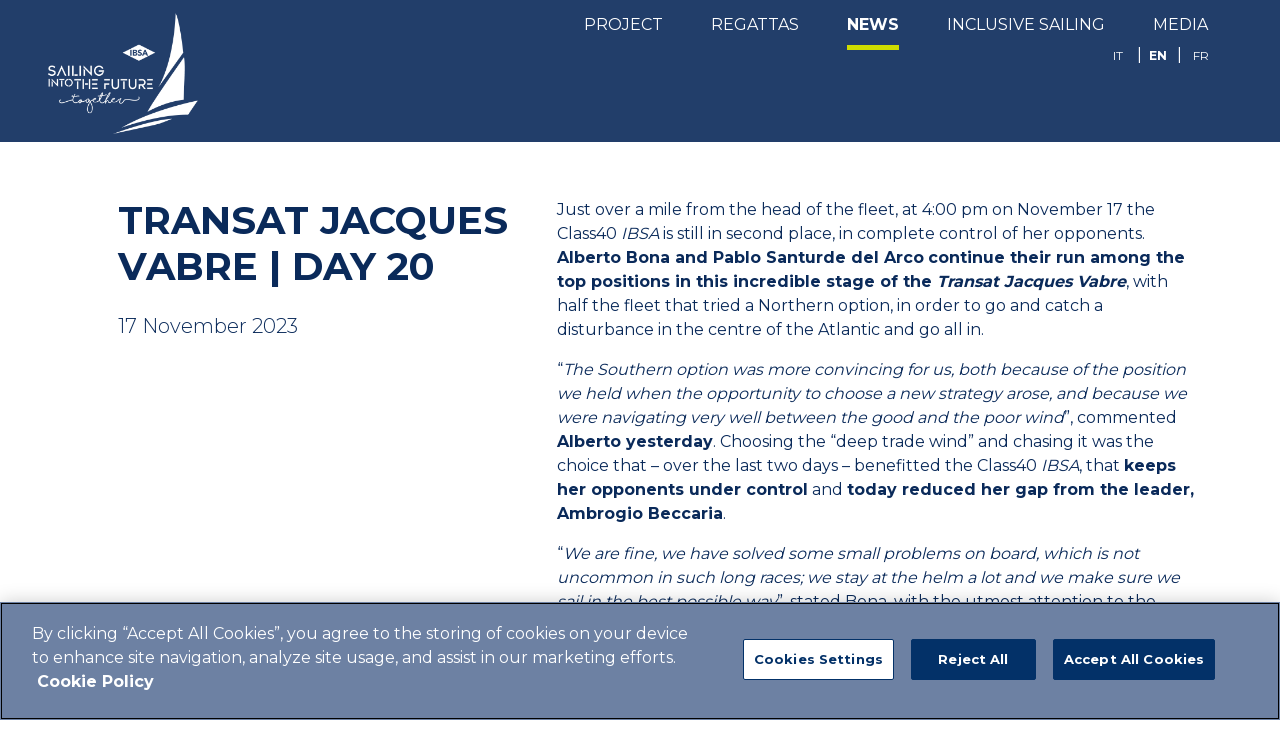

--- FILE ---
content_type: text/html; charset=UTF-8
request_url: https://www.ibsasailing.com/en/transat-jacques-vabre-day-20/
body_size: 11047
content:
<!doctype html>
	<html lang="en">
	<head>
		<meta charset="utf-8">
		<meta http-equiv="X-UA-Compatible" content="IE=edge">
		<meta name="viewport" content="width=device-width, initial-scale=1">

		<!-- OneTrust Cookies Consent Notice start for ibsasailing.com -->

		<script src="https://cdn.cookielaw.org/scripttemplates/otSDKStub.js" data-document-language="true" type="text/javascript" charset="UTF-8" data-domain-script="ff62ae4c-5b93-47b5-9705-a57b9cfb51b5" ></script>

		<script type="text/javascript">

		function OptanonWrapper() { }

		</script>

		<!-- OneTrust Cookies Consent Notice end for ibsasailing.com -->

		<!-- Google Tag Manager -->
		<script>(function(w,d,s,l,i){w[l]=w[l]||[];w[l].push({'gtm.start':
		new Date().getTime(),event:'gtm.js'});var f=d.getElementsByTagName(s)[0],
		j=d.createElement(s),dl=l!='dataLayer'?'&l='+l:'';j.async=true;j.src=
		'https://www.googletagmanager.com/gtm.js?id='+i+dl;f.parentNode.insertBefore(j,f);
		})(window,document,'script','dataLayer','GTM-55FW5ML');</script>
		<!-- End Google Tag Manager -->

		
		<link
		rel="stylesheet"
		href="https://cdn.jsdelivr.net/npm/swiper@8.4.4/swiper-bundle.min.css"
		/>
		<link href="https://www.ibsasailing.com/wp-content/themes/ibsa/css/bootstrap.min.css" rel="stylesheet" type="text/css">
		<link href="https://www.ibsasailing.com/wp-content/themes/ibsa/css/stile.css" rel="stylesheet" type="text/css">
		<link rel="shortcut icon" href="https://www.ibsasailing.com/wp-content/themes/ibsa/img/favicon.ico">
		<link rel="preconnect" href="https://fonts.googleapis.com">
		<link href="https://fonts.googleapis.com/css2?family=Montserrat:wght@300;400;500;700&display=swap" rel="stylesheet"> 
		<script src="https://kit.fontawesome.com/35f132ed97.js" crossorigin="anonymous"></script>

        <!--js files-->
		<script src="https://www.ibsasailing.com/wp-content/themes/ibsa/js/jquery.min.js"></script>
		<script src="https://www.ibsasailing.com/wp-content/themes/ibsa/js/popper.min.js"></script>
		<script src="https://www.ibsasailing.com/wp-content/themes/ibsa/js/bootstrap.min.js"></script>
		<script src="https://www.ibsasailing.com/wp-content/themes/ibsa/js/loadingoverlay.min.js"></script>
		<script src="https://www.ibsasailing.com/wp-content/themes/ibsa/js/jquery.form.min.js"></script>
		<!--Swiper-->
		<!-- Swiper JS -->
		<script src="https://cdn.jsdelivr.net/npm/swiper@8.4.4/swiper-bundle.min.js"></script>
		<meta name='robots' content='index, follow, max-image-preview:large, max-snippet:-1, max-video-preview:-1' />
<link rel="alternate" hreflang="it" href="https://www.ibsasailing.com/transat-jacques-vabre-day-20/" />
<link rel="alternate" hreflang="en" href="https://www.ibsasailing.com/en/transat-jacques-vabre-day-20/" />
<link rel="alternate" hreflang="fr" href="https://www.ibsasailing.com/fr/transat-jacques-vabre-day-20/" />
<link rel="alternate" hreflang="x-default" href="https://www.ibsasailing.com/transat-jacques-vabre-day-20/" />

	<!-- This site is optimized with the Yoast SEO plugin v24.3 - https://yoast.com/wordpress/plugins/seo/ -->
	<title>TRANSAT JACQUES VABRE | DAY 20 - IBSA Sailing</title>
	<link rel="canonical" href="https://www.ibsasailing.com/en/transat-jacques-vabre-day-20/" />
	<meta property="og:locale" content="en_US" />
	<meta property="og:type" content="article" />
	<meta property="og:title" content="TRANSAT JACQUES VABRE | DAY 20 - IBSA Sailing" />
	<meta property="og:description" content="Just over a mile from the head of the fleet, at 4:00 pm on November 17 the Class40 IBSA is still in second place, in complete control of her opponents. Alberto Bona and Pablo Santurde del Arco continue their run among the top positions in this incredible stage of the Transat Jacques Vabre, with half [&hellip;]" />
	<meta property="og:url" content="https://www.ibsasailing.com/en/transat-jacques-vabre-day-20/" />
	<meta property="og:site_name" content="IBSA Sailing" />
	<meta property="article:publisher" content="https://www.facebook.com/ibsapharma/" />
	<meta property="article:published_time" content="2023-11-17T16:49:19+00:00" />
	<meta property="article:modified_time" content="2023-11-17T17:07:40+00:00" />
	<meta property="og:image" content="https://www.ibsasailing.com/wp-content/uploads/2023/11/Sailing_TJV-updates-November-17.png" />
	<meta property="og:image:width" content="1280" />
	<meta property="og:image:height" content="720" />
	<meta property="og:image:type" content="image/png" />
	<meta name="author" content="Ornella" />
	<meta name="twitter:card" content="summary_large_image" />
	<meta name="twitter:label1" content="Written by" />
	<meta name="twitter:data1" content="Ornella" />
	<meta name="twitter:label2" content="Est. reading time" />
	<meta name="twitter:data2" content="2 minutes" />
	<script type="application/ld+json" class="yoast-schema-graph">{"@context":"https://schema.org","@graph":[{"@type":"Article","@id":"https://www.ibsasailing.com/en/transat-jacques-vabre-day-20/#article","isPartOf":{"@id":"https://www.ibsasailing.com/en/transat-jacques-vabre-day-20/"},"author":{"name":"Ornella","@id":"https://www.ibsasailing.com/#/schema/person/02f89a6839fa96270a63293d7ac29f01"},"headline":"TRANSAT JACQUES VABRE | DAY 20","datePublished":"2023-11-17T16:49:19+00:00","dateModified":"2023-11-17T17:07:40+00:00","mainEntityOfPage":{"@id":"https://www.ibsasailing.com/en/transat-jacques-vabre-day-20/"},"wordCount":306,"publisher":{"@id":"https://www.ibsasailing.com/#organization"},"image":{"@id":"https://www.ibsasailing.com/en/transat-jacques-vabre-day-20/#primaryimage"},"thumbnailUrl":"https://www.ibsasailing.com/wp-content/uploads/2023/11/Sailing_TJV-updates-November-17.png","articleSection":["Notizie Flash Transat"],"inLanguage":"en-US"},{"@type":"WebPage","@id":"https://www.ibsasailing.com/en/transat-jacques-vabre-day-20/","url":"https://www.ibsasailing.com/en/transat-jacques-vabre-day-20/","name":"TRANSAT JACQUES VABRE | DAY 20 - IBSA Sailing","isPartOf":{"@id":"https://www.ibsasailing.com/#website"},"primaryImageOfPage":{"@id":"https://www.ibsasailing.com/en/transat-jacques-vabre-day-20/#primaryimage"},"image":{"@id":"https://www.ibsasailing.com/en/transat-jacques-vabre-day-20/#primaryimage"},"thumbnailUrl":"https://www.ibsasailing.com/wp-content/uploads/2023/11/Sailing_TJV-updates-November-17.png","datePublished":"2023-11-17T16:49:19+00:00","dateModified":"2023-11-17T17:07:40+00:00","breadcrumb":{"@id":"https://www.ibsasailing.com/en/transat-jacques-vabre-day-20/#breadcrumb"},"inLanguage":"en-US","potentialAction":[{"@type":"ReadAction","target":["https://www.ibsasailing.com/en/transat-jacques-vabre-day-20/"]}]},{"@type":"ImageObject","inLanguage":"en-US","@id":"https://www.ibsasailing.com/en/transat-jacques-vabre-day-20/#primaryimage","url":"https://www.ibsasailing.com/wp-content/uploads/2023/11/Sailing_TJV-updates-November-17.png","contentUrl":"https://www.ibsasailing.com/wp-content/uploads/2023/11/Sailing_TJV-updates-November-17.png","width":1280,"height":720},{"@type":"BreadcrumbList","@id":"https://www.ibsasailing.com/en/transat-jacques-vabre-day-20/#breadcrumb","itemListElement":[{"@type":"ListItem","position":1,"name":"Home","item":"https://www.ibsasailing.com/en/"},{"@type":"ListItem","position":2,"name":"TRANSAT JACQUES VABRE | DAY 20"}]},{"@type":"WebSite","@id":"https://www.ibsasailing.com/#website","url":"https://www.ibsasailing.com/","name":"IBSA Sailing","description":"Sailing into the Future. Together","publisher":{"@id":"https://www.ibsasailing.com/#organization"},"potentialAction":[{"@type":"SearchAction","target":{"@type":"EntryPoint","urlTemplate":"https://www.ibsasailing.com/?s={search_term_string}"},"query-input":{"@type":"PropertyValueSpecification","valueRequired":true,"valueName":"search_term_string"}}],"inLanguage":"en-US"},{"@type":"Organization","@id":"https://www.ibsasailing.com/#organization","name":"IBSA Sailing","url":"https://www.ibsasailing.com/","logo":{"@type":"ImageObject","inLanguage":"en-US","@id":"https://www.ibsasailing.com/#/schema/logo/image/","url":"https://www.ibsasailing.com/wp-content/uploads/2022/11/IBSA_RdR_StartDay40-1-scaled.jpg","contentUrl":"https://www.ibsasailing.com/wp-content/uploads/2022/11/IBSA_RdR_StartDay40-1-scaled.jpg","width":2560,"height":1523,"caption":"IBSA Sailing"},"image":{"@id":"https://www.ibsasailing.com/#/schema/logo/image/"},"sameAs":["https://www.facebook.com/ibsapharma/"]},{"@type":"Person","@id":"https://www.ibsasailing.com/#/schema/person/02f89a6839fa96270a63293d7ac29f01","name":"Ornella","image":{"@type":"ImageObject","inLanguage":"en-US","@id":"https://www.ibsasailing.com/#/schema/person/image/","url":"https://secure.gravatar.com/avatar/bfd663495f21f9b2d3817245f2290f613c0a3b61eda82df073092227d469b1ca?s=96&d=mm&r=g","contentUrl":"https://secure.gravatar.com/avatar/bfd663495f21f9b2d3817245f2290f613c0a3b61eda82df073092227d469b1ca?s=96&d=mm&r=g","caption":"Ornella"},"url":"https://www.ibsasailing.com/en/author/admin_noesis_nuovo/"}]}</script>
	<!-- / Yoast SEO plugin. -->


<link rel="alternate" type="application/rss+xml" title="IBSA Sailing &raquo; TRANSAT JACQUES VABRE | DAY 20 Comments Feed" href="https://www.ibsasailing.com/en/transat-jacques-vabre-day-20/feed/" />
<link rel="alternate" title="oEmbed (JSON)" type="application/json+oembed" href="https://www.ibsasailing.com/en/wp-json/oembed/1.0/embed?url=https%3A%2F%2Fwww.ibsasailing.com%2Fen%2Ftransat-jacques-vabre-day-20%2F" />
<link rel="alternate" title="oEmbed (XML)" type="text/xml+oembed" href="https://www.ibsasailing.com/en/wp-json/oembed/1.0/embed?url=https%3A%2F%2Fwww.ibsasailing.com%2Fen%2Ftransat-jacques-vabre-day-20%2F&#038;format=xml" />
<style id='wp-img-auto-sizes-contain-inline-css' type='text/css'>
img:is([sizes=auto i],[sizes^="auto," i]){contain-intrinsic-size:3000px 1500px}
/*# sourceURL=wp-img-auto-sizes-contain-inline-css */
</style>
<style id='classic-theme-styles-inline-css' type='text/css'>
/*! This file is auto-generated */
.wp-block-button__link{color:#fff;background-color:#32373c;border-radius:9999px;box-shadow:none;text-decoration:none;padding:calc(.667em + 2px) calc(1.333em + 2px);font-size:1.125em}.wp-block-file__button{background:#32373c;color:#fff;text-decoration:none}
/*# sourceURL=/wp-includes/css/classic-themes.min.css */
</style>
<link rel='stylesheet' id='wpo_min-header-0-css' href='https://www.ibsasailing.com/wp-content/cache/wpo-minify/1738742359/assets/wpo-minify-header-a981383b.min.css' type='text/css' media='all' />
<script type="text/javascript" id="wpo_min-header-0-js-extra">
/* <![CDATA[ */
var wpml_cookies = {"wp-wpml_current_language":{"value":"en","expires":1,"path":"/"}};
var wpml_cookies = {"wp-wpml_current_language":{"value":"en","expires":1,"path":"/"}};
//# sourceURL=wpo_min-header-0-js-extra
/* ]]> */
</script>
<script type="text/javascript" src="https://www.ibsasailing.com/wp-content/cache/wpo-minify/1738742359/assets/wpo-minify-header-5227067e.min.js" id="wpo_min-header-0-js" defer="defer" data-wp-strategy="defer"></script>
<link rel="https://api.w.org/" href="https://www.ibsasailing.com/en/wp-json/" /><link rel="alternate" title="JSON" type="application/json" href="https://www.ibsasailing.com/en/wp-json/wp/v2/posts/5862" /><link rel="EditURI" type="application/rsd+xml" title="RSD" href="https://www.ibsasailing.com/xmlrpc.php?rsd" />
<meta name="generator" content="WordPress 6.9" />
<link rel='shortlink' href='https://www.ibsasailing.com/en/?p=5862' />
<meta name="generator" content="WPML ver:4.6.15 stt:1,4,27;" />
	<style id='wp-block-embed-inline-css' type='text/css'>
.wp-block-embed.alignleft,.wp-block-embed.alignright,.wp-block[data-align=left]>[data-type="core/embed"],.wp-block[data-align=right]>[data-type="core/embed"]{max-width:360px;width:100%}.wp-block-embed.alignleft .wp-block-embed__wrapper,.wp-block-embed.alignright .wp-block-embed__wrapper,.wp-block[data-align=left]>[data-type="core/embed"] .wp-block-embed__wrapper,.wp-block[data-align=right]>[data-type="core/embed"] .wp-block-embed__wrapper{min-width:280px}.wp-block-cover .wp-block-embed{min-height:240px;min-width:320px}.wp-block-embed{overflow-wrap:break-word}.wp-block-embed :where(figcaption){margin-bottom:1em;margin-top:.5em}.wp-block-embed iframe{max-width:100%}.wp-block-embed__wrapper{position:relative}.wp-embed-responsive .wp-has-aspect-ratio .wp-block-embed__wrapper:before{content:"";display:block;padding-top:50%}.wp-embed-responsive .wp-has-aspect-ratio iframe{bottom:0;height:100%;left:0;position:absolute;right:0;top:0;width:100%}.wp-embed-responsive .wp-embed-aspect-21-9 .wp-block-embed__wrapper:before{padding-top:42.85%}.wp-embed-responsive .wp-embed-aspect-18-9 .wp-block-embed__wrapper:before{padding-top:50%}.wp-embed-responsive .wp-embed-aspect-16-9 .wp-block-embed__wrapper:before{padding-top:56.25%}.wp-embed-responsive .wp-embed-aspect-4-3 .wp-block-embed__wrapper:before{padding-top:75%}.wp-embed-responsive .wp-embed-aspect-1-1 .wp-block-embed__wrapper:before{padding-top:100%}.wp-embed-responsive .wp-embed-aspect-9-16 .wp-block-embed__wrapper:before{padding-top:177.77%}.wp-embed-responsive .wp-embed-aspect-1-2 .wp-block-embed__wrapper:before{padding-top:200%}
/*# sourceURL=https://www.ibsasailing.com/wp-includes/blocks/embed/style.min.css */
</style>
<style id='global-styles-inline-css' type='text/css'>
:root{--wp--preset--aspect-ratio--square: 1;--wp--preset--aspect-ratio--4-3: 4/3;--wp--preset--aspect-ratio--3-4: 3/4;--wp--preset--aspect-ratio--3-2: 3/2;--wp--preset--aspect-ratio--2-3: 2/3;--wp--preset--aspect-ratio--16-9: 16/9;--wp--preset--aspect-ratio--9-16: 9/16;--wp--preset--color--black: #000000;--wp--preset--color--cyan-bluish-gray: #abb8c3;--wp--preset--color--white: #ffffff;--wp--preset--color--pale-pink: #f78da7;--wp--preset--color--vivid-red: #cf2e2e;--wp--preset--color--luminous-vivid-orange: #ff6900;--wp--preset--color--luminous-vivid-amber: #fcb900;--wp--preset--color--light-green-cyan: #7bdcb5;--wp--preset--color--vivid-green-cyan: #00d084;--wp--preset--color--pale-cyan-blue: #8ed1fc;--wp--preset--color--vivid-cyan-blue: #0693e3;--wp--preset--color--vivid-purple: #9b51e0;--wp--preset--gradient--vivid-cyan-blue-to-vivid-purple: linear-gradient(135deg,rgb(6,147,227) 0%,rgb(155,81,224) 100%);--wp--preset--gradient--light-green-cyan-to-vivid-green-cyan: linear-gradient(135deg,rgb(122,220,180) 0%,rgb(0,208,130) 100%);--wp--preset--gradient--luminous-vivid-amber-to-luminous-vivid-orange: linear-gradient(135deg,rgb(252,185,0) 0%,rgb(255,105,0) 100%);--wp--preset--gradient--luminous-vivid-orange-to-vivid-red: linear-gradient(135deg,rgb(255,105,0) 0%,rgb(207,46,46) 100%);--wp--preset--gradient--very-light-gray-to-cyan-bluish-gray: linear-gradient(135deg,rgb(238,238,238) 0%,rgb(169,184,195) 100%);--wp--preset--gradient--cool-to-warm-spectrum: linear-gradient(135deg,rgb(74,234,220) 0%,rgb(151,120,209) 20%,rgb(207,42,186) 40%,rgb(238,44,130) 60%,rgb(251,105,98) 80%,rgb(254,248,76) 100%);--wp--preset--gradient--blush-light-purple: linear-gradient(135deg,rgb(255,206,236) 0%,rgb(152,150,240) 100%);--wp--preset--gradient--blush-bordeaux: linear-gradient(135deg,rgb(254,205,165) 0%,rgb(254,45,45) 50%,rgb(107,0,62) 100%);--wp--preset--gradient--luminous-dusk: linear-gradient(135deg,rgb(255,203,112) 0%,rgb(199,81,192) 50%,rgb(65,88,208) 100%);--wp--preset--gradient--pale-ocean: linear-gradient(135deg,rgb(255,245,203) 0%,rgb(182,227,212) 50%,rgb(51,167,181) 100%);--wp--preset--gradient--electric-grass: linear-gradient(135deg,rgb(202,248,128) 0%,rgb(113,206,126) 100%);--wp--preset--gradient--midnight: linear-gradient(135deg,rgb(2,3,129) 0%,rgb(40,116,252) 100%);--wp--preset--font-size--small: 13px;--wp--preset--font-size--medium: 20px;--wp--preset--font-size--large: 36px;--wp--preset--font-size--x-large: 42px;--wp--preset--spacing--20: 0.44rem;--wp--preset--spacing--30: 0.67rem;--wp--preset--spacing--40: 1rem;--wp--preset--spacing--50: 1.5rem;--wp--preset--spacing--60: 2.25rem;--wp--preset--spacing--70: 3.38rem;--wp--preset--spacing--80: 5.06rem;--wp--preset--shadow--natural: 6px 6px 9px rgba(0, 0, 0, 0.2);--wp--preset--shadow--deep: 12px 12px 50px rgba(0, 0, 0, 0.4);--wp--preset--shadow--sharp: 6px 6px 0px rgba(0, 0, 0, 0.2);--wp--preset--shadow--outlined: 6px 6px 0px -3px rgb(255, 255, 255), 6px 6px rgb(0, 0, 0);--wp--preset--shadow--crisp: 6px 6px 0px rgb(0, 0, 0);}:where(.is-layout-flex){gap: 0.5em;}:where(.is-layout-grid){gap: 0.5em;}body .is-layout-flex{display: flex;}.is-layout-flex{flex-wrap: wrap;align-items: center;}.is-layout-flex > :is(*, div){margin: 0;}body .is-layout-grid{display: grid;}.is-layout-grid > :is(*, div){margin: 0;}:where(.wp-block-columns.is-layout-flex){gap: 2em;}:where(.wp-block-columns.is-layout-grid){gap: 2em;}:where(.wp-block-post-template.is-layout-flex){gap: 1.25em;}:where(.wp-block-post-template.is-layout-grid){gap: 1.25em;}.has-black-color{color: var(--wp--preset--color--black) !important;}.has-cyan-bluish-gray-color{color: var(--wp--preset--color--cyan-bluish-gray) !important;}.has-white-color{color: var(--wp--preset--color--white) !important;}.has-pale-pink-color{color: var(--wp--preset--color--pale-pink) !important;}.has-vivid-red-color{color: var(--wp--preset--color--vivid-red) !important;}.has-luminous-vivid-orange-color{color: var(--wp--preset--color--luminous-vivid-orange) !important;}.has-luminous-vivid-amber-color{color: var(--wp--preset--color--luminous-vivid-amber) !important;}.has-light-green-cyan-color{color: var(--wp--preset--color--light-green-cyan) !important;}.has-vivid-green-cyan-color{color: var(--wp--preset--color--vivid-green-cyan) !important;}.has-pale-cyan-blue-color{color: var(--wp--preset--color--pale-cyan-blue) !important;}.has-vivid-cyan-blue-color{color: var(--wp--preset--color--vivid-cyan-blue) !important;}.has-vivid-purple-color{color: var(--wp--preset--color--vivid-purple) !important;}.has-black-background-color{background-color: var(--wp--preset--color--black) !important;}.has-cyan-bluish-gray-background-color{background-color: var(--wp--preset--color--cyan-bluish-gray) !important;}.has-white-background-color{background-color: var(--wp--preset--color--white) !important;}.has-pale-pink-background-color{background-color: var(--wp--preset--color--pale-pink) !important;}.has-vivid-red-background-color{background-color: var(--wp--preset--color--vivid-red) !important;}.has-luminous-vivid-orange-background-color{background-color: var(--wp--preset--color--luminous-vivid-orange) !important;}.has-luminous-vivid-amber-background-color{background-color: var(--wp--preset--color--luminous-vivid-amber) !important;}.has-light-green-cyan-background-color{background-color: var(--wp--preset--color--light-green-cyan) !important;}.has-vivid-green-cyan-background-color{background-color: var(--wp--preset--color--vivid-green-cyan) !important;}.has-pale-cyan-blue-background-color{background-color: var(--wp--preset--color--pale-cyan-blue) !important;}.has-vivid-cyan-blue-background-color{background-color: var(--wp--preset--color--vivid-cyan-blue) !important;}.has-vivid-purple-background-color{background-color: var(--wp--preset--color--vivid-purple) !important;}.has-black-border-color{border-color: var(--wp--preset--color--black) !important;}.has-cyan-bluish-gray-border-color{border-color: var(--wp--preset--color--cyan-bluish-gray) !important;}.has-white-border-color{border-color: var(--wp--preset--color--white) !important;}.has-pale-pink-border-color{border-color: var(--wp--preset--color--pale-pink) !important;}.has-vivid-red-border-color{border-color: var(--wp--preset--color--vivid-red) !important;}.has-luminous-vivid-orange-border-color{border-color: var(--wp--preset--color--luminous-vivid-orange) !important;}.has-luminous-vivid-amber-border-color{border-color: var(--wp--preset--color--luminous-vivid-amber) !important;}.has-light-green-cyan-border-color{border-color: var(--wp--preset--color--light-green-cyan) !important;}.has-vivid-green-cyan-border-color{border-color: var(--wp--preset--color--vivid-green-cyan) !important;}.has-pale-cyan-blue-border-color{border-color: var(--wp--preset--color--pale-cyan-blue) !important;}.has-vivid-cyan-blue-border-color{border-color: var(--wp--preset--color--vivid-cyan-blue) !important;}.has-vivid-purple-border-color{border-color: var(--wp--preset--color--vivid-purple) !important;}.has-vivid-cyan-blue-to-vivid-purple-gradient-background{background: var(--wp--preset--gradient--vivid-cyan-blue-to-vivid-purple) !important;}.has-light-green-cyan-to-vivid-green-cyan-gradient-background{background: var(--wp--preset--gradient--light-green-cyan-to-vivid-green-cyan) !important;}.has-luminous-vivid-amber-to-luminous-vivid-orange-gradient-background{background: var(--wp--preset--gradient--luminous-vivid-amber-to-luminous-vivid-orange) !important;}.has-luminous-vivid-orange-to-vivid-red-gradient-background{background: var(--wp--preset--gradient--luminous-vivid-orange-to-vivid-red) !important;}.has-very-light-gray-to-cyan-bluish-gray-gradient-background{background: var(--wp--preset--gradient--very-light-gray-to-cyan-bluish-gray) !important;}.has-cool-to-warm-spectrum-gradient-background{background: var(--wp--preset--gradient--cool-to-warm-spectrum) !important;}.has-blush-light-purple-gradient-background{background: var(--wp--preset--gradient--blush-light-purple) !important;}.has-blush-bordeaux-gradient-background{background: var(--wp--preset--gradient--blush-bordeaux) !important;}.has-luminous-dusk-gradient-background{background: var(--wp--preset--gradient--luminous-dusk) !important;}.has-pale-ocean-gradient-background{background: var(--wp--preset--gradient--pale-ocean) !important;}.has-electric-grass-gradient-background{background: var(--wp--preset--gradient--electric-grass) !important;}.has-midnight-gradient-background{background: var(--wp--preset--gradient--midnight) !important;}.has-small-font-size{font-size: var(--wp--preset--font-size--small) !important;}.has-medium-font-size{font-size: var(--wp--preset--font-size--medium) !important;}.has-large-font-size{font-size: var(--wp--preset--font-size--large) !important;}.has-x-large-font-size{font-size: var(--wp--preset--font-size--x-large) !important;}
/*# sourceURL=global-styles-inline-css */
</style>
</head>

	<body>
		<!-- Google Tag Manager (noscript) -->
		<noscript><iframe src=https://www.googletagmanager.com/ns.html?id=GTM-55FW5ML
		height="0" width="0" style="display:none;visibility:hidden"></iframe></noscript>
		<!-- End Google Tag Manager (noscript) -->
		
    <nav class="navbar navbar-expand-lg navbar-dark fixed-top scrollnav2 ">
			
			<div id="mynav" class="container-fluid px-0 pt-lg-4 pt-2 ul_position removePaddingNav">
				<a class="navbar-brand py-0 ps-lg-5 ps-3" href="https://www.ibsasailing.com/en/">
											<img src="https://www.ibsasailing.com/wp-content/themes/ibsa/img/EN/logo-w.png" class="img-fluid logo-head scrollimg" alt="logo">
									</a>
				<button class="navbar-toggler me-3" type="button" data-bs-toggle="collapse" data-bs-target="#navbarSupportedContent" aria-controls="navbarSupportedContent" aria-expanded="false" aria-label="Toggle navigation">
					<span class="navbar-toggler-icon"></span>
				  </button>
				<div class="collapse navbar-collapse" id="navbarSupportedContent">
				
					<ul  class="ul-lang-pos3 d-lg-block d-none text-white">
						
<div class="lang_sel_list_horizontal wpml-ls-statics-shortcode_actions wpml-ls wpml-ls-legacy-list-horizontal" id="lang_sel_list">
	<ul><li class="icl-it wpml-ls-slot-shortcode_actions wpml-ls-item wpml-ls-item-it wpml-ls-first-item wpml-ls-item-legacy-list-horizontal">
				<a href="https://www.ibsasailing.com/transat-jacques-vabre-day-20/" class="wpml-ls-link">
                    <span class="wpml-ls-native icl_lang_sel_native" lang="it">IT</span></a>
			</li><li class="icl-en wpml-ls-slot-shortcode_actions wpml-ls-item wpml-ls-item-en wpml-ls-current-language wpml-ls-item-legacy-list-horizontal">
				<a href="https://www.ibsasailing.com/en/transat-jacques-vabre-day-20/" class="wpml-ls-link">
                    <span class="wpml-ls-native icl_lang_sel_native">EN</span></a>
			</li><li class="icl-fr wpml-ls-slot-shortcode_actions wpml-ls-item wpml-ls-item-fr wpml-ls-last-item wpml-ls-item-legacy-list-horizontal">
				<a href="https://www.ibsasailing.com/fr/transat-jacques-vabre-day-20/" class="wpml-ls-link">
                    <span class="wpml-ls-native icl_lang_sel_native" lang="fr">FR</span></a>
			</li></ul>
</div>
					</ul>

					<div class="menu-menuhomeen-container"><ul id="menu-menuhomeen" class="navbar-nav pe-5"><li id="menu-item-6840" class="nav-link nav-custom text-white menu-item menu-item-type-post_type menu-item-object-page menu-item-has-children menu-item-6840"><a href="https://www.ibsasailing.com/en/project/">PROJECT</a>
<ul class="sub-menu">
	<li id="menu-item-6842" class="nav-link nav-custom text-white menu-item menu-item-type-post_type menu-item-object-page menu-item-6842"><a href="https://www.ibsasailing.com/en/boat/">Boat</a></li>
	<li id="menu-item-6841" class="nav-link nav-custom text-white menu-item menu-item-type-post_type menu-item-object-page menu-item-6841"><a href="https://www.ibsasailing.com/en/alberto-bona/">Skipper</a></li>
	<li id="menu-item-8736" class="nav-link nav-custom text-white menu-item menu-item-type-post_type menu-item-object-page menu-item-8736"><a href="https://www.ibsasailing.com/en/team/">Co-skipper</a></li>
	<li id="menu-item-8798" class="nav-link nav-custom text-white menu-item menu-item-type-post_type menu-item-object-page menu-item-8798"><a href="https://www.ibsasailing.com/en/technical-team/">Technical team</a></li>
	<li id="menu-item-6843" class="nav-link nav-custom text-white menu-item menu-item-type-post_type menu-item-object-page menu-item-6843"><a href="https://www.ibsasailing.com/en/sponsor/">Sponsor</a></li>
</ul>
</li>
<li id="menu-item-6826" class="nav-link nav-custom text-white menu-item menu-item-type-post_type menu-item-object-page menu-item-has-children menu-item-6826"><a href="https://www.ibsasailing.com/en/regattas/">REGATTAS</a>
<ul class="sub-menu">
	<li id="menu-item-6832" class="nav-link nav-custom text-white menu-item menu-item-type-custom menu-item-object-custom menu-item-has-children menu-item-6832"><a href="#">2024</a>
	<ul class="sub-menu">
		<li id="menu-item-8475" class="nav-link nav-custom text-white menu-item menu-item-type-post_type menu-item-object-page menu-item-8475"><a href="https://www.ibsasailing.com/en/normandy-channel-race-2024/">NORMANDY CHANNEL RACE</a></li>
		<li id="menu-item-7554" class="nav-link nav-custom text-white menu-item menu-item-type-post_type menu-item-object-page menu-item-7554"><a href="https://www.ibsasailing.com/en/transat-quebec-saint-malo/">Transat Québec Saint-Malo</a></li>
		<li id="menu-item-6828" class="nav-link nav-custom text-white menu-item menu-item-type-post_type menu-item-object-page menu-item-6828"><a href="https://www.ibsasailing.com/en/the-transat-cic/">Transat CIC</a></li>
	</ul>
</li>
	<li id="menu-item-6833" class="nav-link nav-custom text-white menu-item menu-item-type-custom menu-item-object-custom menu-item-has-children menu-item-6833"><a href="#">2023</a>
	<ul class="sub-menu">
		<li id="menu-item-6827" class="nav-link nav-custom text-white menu-item menu-item-type-post_type menu-item-object-page menu-item-6827"><a href="https://www.ibsasailing.com/en/transat-jacques-vabre/">Transat Jacques Vabre</a></li>
		<li id="menu-item-6831" class="nav-link nav-custom text-white menu-item menu-item-type-post_type menu-item-object-page menu-item-6831"><a href="https://www.ibsasailing.com/en/rolex-fastnet-race/">Rolex Fastnet Race</a></li>
		<li id="menu-item-6847" class="nav-link nav-custom text-white menu-item menu-item-type-post_type menu-item-object-page menu-item-6847"><a href="https://www.ibsasailing.com/en/les-sables-horta-les-sables-2023/">LES SABLES-HORTA-LES SABLES</a></li>
		<li id="menu-item-6848" class="nav-link nav-custom text-white menu-item menu-item-type-post_type menu-item-object-page menu-item-6848"><a href="https://www.ibsasailing.com/en/normandy-channel-race-2023/">NORMANDY CHANNEL RACE</a></li>
		<li id="menu-item-6830" class="nav-link nav-custom text-white menu-item menu-item-type-post_type menu-item-object-page menu-item-6830"><a href="https://www.ibsasailing.com/en/rorc-caribbean-600/">RORC CARIBBEAN 600</a></li>
		<li id="menu-item-6849" class="nav-link nav-custom text-white menu-item menu-item-type-post_type menu-item-object-page menu-item-6849"><a href="https://www.ibsasailing.com/en/atlantic-challenge/">Défi Atlantique</a></li>
	</ul>
</li>
	<li id="menu-item-6837" class="nav-link nav-custom text-white menu-item menu-item-type-custom menu-item-object-custom menu-item-has-children menu-item-6837"><a href="#">2022</a>
	<ul class="sub-menu">
		<li id="menu-item-6829" class="nav-link nav-custom text-white menu-item menu-item-type-post_type menu-item-object-page menu-item-6829"><a href="https://www.ibsasailing.com/en/route/">Route du Rhum</a></li>
	</ul>
</li>
</ul>
</li>
<li id="menu-item-6973" class="nav-link nav-custom text-white menu-item menu-item-type-post_type menu-item-object-page menu-item-has-children menu-item-6973"><a href="https://www.ibsasailing.com/en/news/">News</a>
<ul class="sub-menu">
	<li id="menu-item-6975" class="nav-link nav-custom text-white menu-item menu-item-type-post_type menu-item-object-page menu-item-6975"><a href="https://www.ibsasailing.com/en/video/">Video</a></li>
	<li id="menu-item-6974" class="nav-link nav-custom text-white menu-item menu-item-type-post_type menu-item-object-page menu-item-6974"><a href="https://www.ibsasailing.com/en/photo-gallery/">Photo Gallery</a></li>
</ul>
</li>
<li id="menu-item-6838" class="nav-link nav-custom text-white menu-item menu-item-type-post_type menu-item-object-page menu-item-has-children menu-item-6838"><a href="https://www.ibsasailing.com/en/inclusive-sailing/">Inclusive Sailing</a>
<ul class="sub-menu">
	<li id="menu-item-6839" class="nav-link nav-custom text-white menu-item menu-item-type-post_type menu-item-object-page menu-item-6839"><a href="https://www.ibsasailing.com/en/sport-for-nature/">Sport For Nature</a></li>
</ul>
</li>
<li id="menu-item-6844" class="nav-link nav-custom text-white menu-item menu-item-type-custom menu-item-object-custom menu-item-has-children menu-item-6844"><a href="#">Media</a>
<ul class="sub-menu">
	<li id="menu-item-6846" class="nav-link nav-custom text-white menu-item menu-item-type-post_type menu-item-object-page menu-item-6846"><a href="https://www.ibsasailing.com/en/press-release/">Press Release</a></li>
	<li id="menu-item-6845" class="nav-link nav-custom text-white menu-item menu-item-type-post_type menu-item-object-page menu-item-6845"><a href="https://www.ibsasailing.com/en/press-review/">Press Review</a></li>
</ul>
</li>
</ul></div>
					<ul class="ps-0 d-block d-lg-none text-center text-white">
						
<div class="lang_sel_list_horizontal wpml-ls-statics-shortcode_actions wpml-ls wpml-ls-legacy-list-horizontal" id="lang_sel_list">
	<ul><li class="icl-it wpml-ls-slot-shortcode_actions wpml-ls-item wpml-ls-item-it wpml-ls-first-item wpml-ls-item-legacy-list-horizontal">
				<a href="https://www.ibsasailing.com/transat-jacques-vabre-day-20/" class="wpml-ls-link">
                    <span class="wpml-ls-native icl_lang_sel_native" lang="it">IT</span></a>
			</li><li class="icl-en wpml-ls-slot-shortcode_actions wpml-ls-item wpml-ls-item-en wpml-ls-current-language wpml-ls-item-legacy-list-horizontal">
				<a href="https://www.ibsasailing.com/en/transat-jacques-vabre-day-20/" class="wpml-ls-link">
                    <span class="wpml-ls-native icl_lang_sel_native">EN</span></a>
			</li><li class="icl-fr wpml-ls-slot-shortcode_actions wpml-ls-item wpml-ls-item-fr wpml-ls-last-item wpml-ls-item-legacy-list-horizontal">
				<a href="https://www.ibsasailing.com/fr/transat-jacques-vabre-day-20/" class="wpml-ls-link">
                    <span class="wpml-ls-native icl_lang_sel_native" lang="fr">FR</span></a>
			</li></ul>
</div>
					</ul>
				</div>
				
			</div>
	
	    </nav>








						<section class="container-fluid g-0 bg-news-s"></section>
				<script>
                    $( "#menu-item-6965" ).addClass( "scelto_menu" );
                </script>
                <script>
                    $( "#menu-item-6973" ).addClass( "scelto_menu" );
                </script>
                <script>
                    $( "#menu-item-6980" ).addClass( "scelto_menu" );
                </script>
		
        <section class="container-fluid pt-lg-5 py-3">
        <a class="anchor" id="route"></a>
        <div class="container">
            <div class="row">
                <div class="col-lg-5 col-12 ps-lg-5 py-lg-0 py-3">
					<h1 class="text-uppercase ibsa-yellow fw-bold">
                        TRANSAT JACQUES VABRE | DAY 20                    </h1>
					<h5 class="pt-lg-3 pt-2 fw-light">
						17 November 2023					</h5>
                </div>
                <div class="col-lg-7 col-12" id="contentN">
                    
<p>Just over a mile from the head of the fleet, at 4:00 pm on November 17 the Class40 <em>IBSA </em>is still in second place, in complete control of her opponents. <strong>Alberto Bona and Pablo Santurde del Arco</strong> <strong>continue their run among the top positions in this incredible stage of the <em>Transat Jacques Vabre</em></strong>, with half the fleet that tried a Northern option, in order to go and catch a disturbance in the centre of the Atlantic and go all in.</p>



<p>“<em>The Southern option was more convincing for us, both because of the position we held when the opportunity to choose a new strategy arose, and because we were navigating very well between the good and the poor wind</em>”, commented <strong>Alberto yesterday</strong>. Choosing the “deep trade wind” and chasing it was the choice that – over the last two days – benefitted the Class40 <em>IBSA</em>, that <strong>keeps her opponents under control</strong> and <strong>today reduced her gap from the leader, Ambrogio Beccaria</strong>.</p>



<p>“<em>We are fine, we have solved some small problems on board, which is not uncommon in such long races; we stay at the helm a lot and we make sure we sail in the best possible way</em>”, stated Bona, with the utmost attention to the nearby crafts, but also to those located to the North West. “<em>At a certain point, the boats that chose the other option will find themselves with enough wind available, but will then probably have a more complex landing when it comes to approaching Martinique</em>”.</p>



<p>Meanwhile, the pace is not very high, due to <strong>a trade wind that continues to blow, to the South, between 13 and 15 knots</strong>, <strong>keeping the progression well under 300 miles of navigation per day</strong>, a condition that is also starting to affect the arrival time in Martinique, currently scheduled for November 21.</p>



<figure class="wp-block-embed is-type-video is-provider-youtube wp-block-embed-youtube"><div class="wp-block-embed__wrapper">
<div class="container-lazyload preview-lazyload container-youtube js-lazyload--not-loaded"><a href="https://www.youtube.com/watch?v=m1PhnxIhouE" class="lazy-load-youtube preview-lazyload preview-youtube" data-video-title="Transat Jacques Vabre updates: 17 November" title="Play video &quot;Transat Jacques Vabre updates: 17 November&quot;">https://www.youtube.com/watch?v=m1PhnxIhouE</a><noscript>Video can&#8217;t be loaded because JavaScript is disabled: <a href="https://www.youtube.com/watch?v=m1PhnxIhouE" title="Transat Jacques Vabre updates: 17 November">Transat Jacques Vabre updates: 17 November (https://www.youtube.com/watch?v=m1PhnxIhouE)</a></noscript></div>
</div></figure>
                </div>
            </div>
        </div>
        </section>

		<!--TQSM-->
		
		<!--TRANSAT CIC -->
		
		
		<!--Fastnet-->
		
		<!--Transatlantiq-->
		
		
						<div class="container">
			             <div class="col-12 text-center">
                <h3 class="text-uppercase ibsa-yellow  py-3">
				    Latest updates                </h3>
             </div>

			
			<div class="swiper mySwiper text-lg-start text-center ">
				<div class="swiper-wrapper">
					
					
				
											<div class="swiper-slide">
								<div class=" padding-box py-lg-4 py-3 exp_font  my-hover">
									<a style="text-decoration: none; color: inherit;" href="https://www.ibsasailing.com/en/transat-jacques-vabre-the-awarding-ceremony/" target="_blank">
										<p class="medio text-uppercase py-4 my-text-mobile123">
											<b> TRANSAT JACQUES VABRE | THE AWARDING CEREMONY &nbsp;</b>                  
										</p>
									</a>
								</div>
							</div>
											<div class="swiper-slide">
								<div class=" padding-box py-lg-4 py-3 exp_font  my-hover">
									<a style="text-decoration: none; color: inherit;" href="https://www.ibsasailing.com/en/transat-jacques-vabre-the-day-of-arrival/" target="_blank">
										<p class="medio text-uppercase py-4 my-text-mobile123">
											<b> TRANSAT JACQUES VABRE | THE DAY OF ARRIVAL &nbsp;</b>                  
										</p>
									</a>
								</div>
							</div>
											<div class="swiper-slide">
								<div class=" padding-box py-lg-4 py-3 exp_font  my-hover">
									<a style="text-decoration: none; color: inherit;" href="https://www.ibsasailing.com/en/transat-jacques-vabre-day-26/" target="_blank">
										<p class="medio text-uppercase py-4 my-text-mobile123">
											<b> TRANSAT JACQUES VABRE | DAY 26 &nbsp;</b>                  
										</p>
									</a>
								</div>
							</div>
											<div class="swiper-slide">
								<div class=" padding-box py-lg-4 py-3 exp_font  my-hover">
									<a style="text-decoration: none; color: inherit;" href="https://www.ibsasailing.com/en/transat-jacques-vabre-day-25/" target="_blank">
										<p class="medio text-uppercase py-4 my-text-mobile123">
											<b> TRANSAT JACQUES VABRE | DAY 25 &nbsp;</b>                  
										</p>
									</a>
								</div>
							</div>
											<div class="swiper-slide">
								<div class=" padding-box py-lg-4 py-3 exp_font  my-hover">
									<a style="text-decoration: none; color: inherit;" href="https://www.ibsasailing.com/en/transat-jacques-vabre-day-24/" target="_blank">
										<p class="medio text-uppercase py-4 my-text-mobile123">
											<b> TRANSAT JACQUES VABRE | DAY 24 &nbsp;</b>                  
										</p>
									</a>
								</div>
							</div>
											<div class="swiper-slide">
								<div class=" padding-box py-lg-4 py-3 exp_font  my-hover">
									<a style="text-decoration: none; color: inherit;" href="https://www.ibsasailing.com/en/transat-jacques-vabre-day-23/" target="_blank">
										<p class="medio text-uppercase py-4 my-text-mobile123">
											<b> TRANSAT JACQUES VABRE | DAY 23 &nbsp;</b>                  
										</p>
									</a>
								</div>
							</div>
											<div class="swiper-slide">
								<div class=" padding-box py-lg-4 py-3 exp_font  my-hover">
									<a style="text-decoration: none; color: inherit;" href="https://www.ibsasailing.com/en/transat-jacques-vabre-day-18/" target="_blank">
										<p class="medio text-uppercase py-4 my-text-mobile123">
											<b> TRANSAT JACQUES VABRE | DAY 18 &nbsp;</b>                  
										</p>
									</a>
								</div>
							</div>
											<div class="swiper-slide">
								<div class=" padding-box py-lg-4 py-3 exp_font  my-hover">
									<a style="text-decoration: none; color: inherit;" href="https://www.ibsasailing.com/en/transat-jacques-vabre-day-16/" target="_blank">
										<p class="medio text-uppercase py-4 my-text-mobile123">
											<b> TRANSAT JACQUES VABRE | DAY 16 &nbsp;</b>                  
										</p>
									</a>
								</div>
							</div>
											<div class="swiper-slide">
								<div class=" padding-box py-lg-4 py-3 exp_font  my-hover">
									<a style="text-decoration: none; color: inherit;" href="https://www.ibsasailing.com/en/transat-jacques-vabre-day-13/" target="_blank">
										<p class="medio text-uppercase py-4 my-text-mobile123">
											<b> TRANSAT JACQUES VABRE | DAY 13 &nbsp;</b>                  
										</p>
									</a>
								</div>
							</div>
											<div class="swiper-slide">
								<div class=" padding-box py-lg-4 py-3 exp_font  my-hover">
									<a style="text-decoration: none; color: inherit;" href="https://www.ibsasailing.com/en/transat-jacques-vabre-day-11/" target="_blank">
										<p class="medio text-uppercase py-4 my-text-mobile123">
											<b> TRANSAT JACQUES VABRE | DAY 11 &nbsp;</b>                  
										</p>
									</a>
								</div>
							</div>
											<div class="swiper-slide">
								<div class=" padding-box py-lg-4 py-3 exp_font  my-hover">
									<a style="text-decoration: none; color: inherit;" href="https://www.ibsasailing.com/en/transat-jacques-vabre-day-9/" target="_blank">
										<p class="medio text-uppercase py-4 my-text-mobile123">
											<b> TRANSAT JACQUES VABRE | DAY 9 &nbsp;</b>                  
										</p>
									</a>
								</div>
							</div>
											<div class="swiper-slide">
								<div class=" padding-box py-lg-4 py-3 exp_font  my-hover">
									<a style="text-decoration: none; color: inherit;" href="https://www.ibsasailing.com/en/transat-jacques-vabre-day-5/" target="_blank">
										<p class="medio text-uppercase py-4 my-text-mobile123">
											<b> TRANSAT JACQUES VABRE | DAY 5 &nbsp;</b>                  
										</p>
									</a>
								</div>
							</div>
											<div class="swiper-slide">
								<div class=" padding-box py-lg-4 py-3 exp_font  my-hover">
									<a style="text-decoration: none; color: inherit;" href="https://www.ibsasailing.com/en/transat-jacques-vabre-day-2-2/" target="_blank">
										<p class="medio text-uppercase py-4 my-text-mobile123">
											<b> TRANSAT JACQUES VABRE |DAY 2 &nbsp;</b>                  
										</p>
									</a>
								</div>
							</div>
											<div class="swiper-slide">
								<div class=" padding-box py-lg-4 py-3 exp_font  my-hover">
									<a style="text-decoration: none; color: inherit;" href="https://www.ibsasailing.com/en/transat-jacques-vabre-day-1-2/" target="_blank">
										<p class="medio text-uppercase py-4 my-text-mobile123">
											<b> TRANSAT JACQUES VABRE | DAY 1 &nbsp;</b>                  
										</p>
									</a>
								</div>
							</div>
											<div class="swiper-slide">
								<div class=" padding-box py-lg-4 py-3 exp_font  my-hover">
									<a style="text-decoration: none; color: inherit;" href="https://www.ibsasailing.com/en/transat-jacques-vabre-day-1/" target="_blank">
										<p class="medio text-uppercase py-4 my-text-mobile123">
											<b> TRANSAT JACQUES VABRE | DAY -1 &nbsp;</b>                  
										</p>
									</a>
								</div>
							</div>
											<div class="swiper-slide">
								<div class=" padding-box py-lg-4 py-3 exp_font  my-hover">
									<a style="text-decoration: none; color: inherit;" href="https://www.ibsasailing.com/en/transat-jacques-vabre-day-2/" target="_blank">
										<p class="medio text-uppercase py-4 my-text-mobile123">
											<b> TRANSAT JACQUES VABRE | DAY -2 &nbsp;</b>                  
										</p>
									</a>
								</div>
							</div>
											<div class="swiper-slide">
								<div class=" padding-box py-lg-4 py-3 exp_font  my-hover">
									<a style="text-decoration: none; color: inherit;" href="https://www.ibsasailing.com/en/transat-jacques-vabre-day-3/" target="_blank">
										<p class="medio text-uppercase py-4 my-text-mobile123">
											<b> TRANSAT JACQUES VABRE | DAY -3 &nbsp;</b>                  
										</p>
									</a>
								</div>
							</div>
				
					
									
					
					
				</div>
				<div class="swiper-pagination py-3"></div>
				<div class="py-3"></div>
			</div>
		</div>

				
					<div class="container">
								<div class="col-12 text-center">
					<h3 class="text-uppercase ibsa-yellow  py-3">
						Latest news					</h3>
				</div>

				
				<div class="swiper mySwiper ">
					<div class="swiper-wrapper">
						
						
					
											<div class="swiper-slide">
							<div class=" padding-box py-lg-4 py-3 exp_font  my-hover">
								<a style="text-decoration: none; color: inherit;" href="https://www.ibsasailing.com/en/three-years-of-challenges-at-sea-ibsa-and-alberto-bona-close-a-winning-project-of-sport-and-inclusiveness/">
									<div class="image2">
										<img width="1199" height="800" src="https://www.ibsasailing.com/wp-content/uploads/2024/11/IBSA_Class40__BeppeRaso-0159-e1732185549659.jpg" class="image-set-home wp-post-image" alt="" decoding="async" fetchpriority="high" />									</div>
								<p class="medio data-mia text-uppercase pt-3">
									<b> Three years of challenges at sea: IBSA and Alberto Bona close a winning project of sport and inclusiveness  </b>                           
									</p>

									<p class="titolo_font data-mia">
									<span class="data_font">27 November 2024</span>
									</p>
								</a>
							</div>
						
						</div>
											<div class="swiper-slide">
							<div class=" padding-box py-lg-4 py-3 exp_font  my-hover">
								<a style="text-decoration: none; color: inherit;" href="https://www.ibsasailing.com/en/third-place-for-class40-ibsa-at-the-cic-normandy-channel-race/">
									<div class="image2">
										<img width="1500" height="1000" src="https://www.ibsasailing.com/wp-content/uploads/2024/09/Normandy-Channel-Race-00009-1-e1726849489939.jpg" class="image-set-home wp-post-image" alt="" decoding="async" />									</div>
								<p class="medio data-mia text-uppercase pt-3">
									<b> Third place for Class40 IBSA at the CIC Normandy Channel Race  </b>                           
									</p>

									<p class="titolo_font data-mia">
									<span class="data_font">20 September 2024</span>
									</p>
								</a>
							</div>
						
						</div>
											<div class="swiper-slide">
							<div class=" padding-box py-lg-4 py-3 exp_font  my-hover">
								<a style="text-decoration: none; color: inherit;" href="https://www.ibsasailing.com/en/light-wind-and-plenty-of-tactics-for-the-start-of-the-cic-normandy-channel-race/">
									<div class="image2">
										<img width="2560" height="1920" src="https://www.ibsasailing.com/wp-content/uploads/2024/09/Normandy-Channel-Race-00011-scaled-e1726490408610.jpg" class="image-set-home wp-post-image" alt="" decoding="async" />									</div>
								<p class="medio data-mia text-uppercase pt-3">
									<b> Light wind and plenty of tactics for the start of the CIC Normandy Channel Race  </b>                           
									</p>

									<p class="titolo_font data-mia">
									<span class="data_font">16 September 2024</span>
									</p>
								</a>
							</div>
						
						</div>
											<div class="swiper-slide">
							<div class=" padding-box py-lg-4 py-3 exp_font  my-hover">
								<a style="text-decoration: none; color: inherit;" href="https://www.ibsasailing.com/en/alberto-bona-and-alberto-riva-ready-for-the-normandy-channel-race/">
									<div class="image2">
										<img width="1980" height="1320" src="https://www.ibsasailing.com/wp-content/uploads/2024/09/Ibsa2-19.jpg" class="image-set-home wp-post-image" alt="" decoding="async" srcset="https://www.ibsasailing.com/wp-content/uploads/2024/09/Ibsa2-19.jpg 1980w, https://www.ibsasailing.com/wp-content/uploads/2024/09/Ibsa2-19-300x200.jpg 300w, https://www.ibsasailing.com/wp-content/uploads/2024/09/Ibsa2-19-1024x683.jpg 1024w, https://www.ibsasailing.com/wp-content/uploads/2024/09/Ibsa2-19-768x512.jpg 768w, https://www.ibsasailing.com/wp-content/uploads/2024/09/Ibsa2-19-1536x1024.jpg 1536w" sizes="(max-width: 1980px) 100vw, 1980px" />									</div>
								<p class="medio data-mia text-uppercase pt-3">
									<b> Alberto Bona and Alberto Riva ready for the Normandy Channel Race  </b>                           
									</p>

									<p class="titolo_font data-mia">
									<span class="data_font">11 September 2024</span>
									</p>
								</a>
							</div>
						
						</div>
											<div class="swiper-slide">
							<div class=" padding-box py-lg-4 py-3 exp_font  my-hover">
								<a style="text-decoration: none; color: inherit;" href="https://www.ibsasailing.com/en/normandy-channel-race-2024-two-weeks-to-go/">
									<div class="image2">
										<img width="1980" height="1320" src="https://www.ibsasailing.com/wp-content/uploads/2024/08/Ibsa-36.jpg" class="image-set-home wp-post-image" alt="" decoding="async" srcset="https://www.ibsasailing.com/wp-content/uploads/2024/08/Ibsa-36.jpg 1980w, https://www.ibsasailing.com/wp-content/uploads/2024/08/Ibsa-36-300x200.jpg 300w, https://www.ibsasailing.com/wp-content/uploads/2024/08/Ibsa-36-1024x683.jpg 1024w, https://www.ibsasailing.com/wp-content/uploads/2024/08/Ibsa-36-768x512.jpg 768w, https://www.ibsasailing.com/wp-content/uploads/2024/08/Ibsa-36-1536x1024.jpg 1536w" sizes="(max-width: 1980px) 100vw, 1980px" />									</div>
								<p class="medio data-mia text-uppercase pt-3">
									<b> Normandy Channel Race 2024: two weeks to go  </b>                           
									</p>

									<p class="titolo_font data-mia">
									<span class="data_font">28 August 2024</span>
									</p>
								</a>
							</div>
						
						</div>
											<div class="swiper-slide">
							<div class=" padding-box py-lg-4 py-3 exp_font  my-hover">
								<a style="text-decoration: none; color: inherit;" href="https://www.ibsasailing.com/en/the-second-edition-of-the-ibsa-cup-under-the-banner-of-sport-and-inclusion/">
									<div class="image2">
										<img width="2055" height="1370" src="https://www.ibsasailing.com/wp-content/uploads/2024/07/100-e1722421942916.jpg" class="image-set-home wp-post-image" alt="" decoding="async" />									</div>
								<p class="medio data-mia text-uppercase pt-3">
									<b> The second edition of the IBSA Cup, under the banner of sport and inclusion  </b>                           
									</p>

									<p class="titolo_font data-mia">
									<span class="data_font">21 August 2024</span>
									</p>
								</a>
							</div>
						
						</div>
											<div class="swiper-slide">
							<div class=" padding-box py-lg-4 py-3 exp_font  my-hover">
								<a style="text-decoration: none; color: inherit;" href="https://www.ibsasailing.com/en/alberto-bona-announces-the-name-of-the-co-skipper-for-the-normandy-channel-race-its-alberto-riva/">
									<div class="image2">
										<img width="2560" height="1707" src="https://www.ibsasailing.com/wp-content/uploads/2024/07/1-scaled-e1722342913724.jpeg" class="image-set-home wp-post-image" alt="" decoding="async" />									</div>
								<p class="medio data-mia text-uppercase pt-3">
									<b> Alberto Bona announces the name of the co-skipper for the Normandy Channel Race: it’s Alberto Riva  </b>                           
									</p>

									<p class="titolo_font data-mia">
									<span class="data_font">31 July 2024</span>
									</p>
								</a>
							</div>
						
						</div>
											<div class="swiper-slide">
							<div class=" padding-box py-lg-4 py-3 exp_font  my-hover">
								<a style="text-decoration: none; color: inherit;" href="https://www.ibsasailing.com/en/alberto-bona-and-his-extraordinary-encounters-in-the-ocean/">
									<div class="image2">
										<img width="1582" height="877" src="https://www.ibsasailing.com/wp-content/uploads/2024/07/balene2-1-e1722345856388.png" class="image-set-home wp-post-image" alt="" decoding="async" />									</div>
								<p class="medio data-mia text-uppercase pt-3">
									<b> Alberto Bona and his extraordinary encounters in the ocean  </b>                           
									</p>

									<p class="titolo_font data-mia">
									<span class="data_font">30 July 2024</span>
									</p>
								</a>
							</div>
						
						</div>
											<div class="swiper-slide">
							<div class=" padding-box py-lg-4 py-3 exp_font  my-hover">
								<a style="text-decoration: none; color: inherit;" href="https://www.ibsasailing.com/en/ibsa-and-the-para-sailing-academy-at-the-youth-sailing-world-championships-in-riva-del-garda-inclusion-and-sailing-available-to-everyone/">
									<div class="image2">
										<img width="1200" height="800" src="https://www.ibsasailing.com/wp-content/uploads/2024/07/240716_YSWC_LakeGarda_MO-1431-e1721734067841.jpg" class="image-set-home wp-post-image" alt="" decoding="async" />									</div>
								<p class="medio data-mia text-uppercase pt-3">
									<b> IBSA and the Para Sailing Academy at the Youth Sailing World Championships in Riva del Garda: inclusion and sailing available to everyone  </b>                           
									</p>

									<p class="titolo_font data-mia">
									<span class="data_font">24 July 2024</span>
									</p>
								</a>
							</div>
						
						</div>
					
						
											
						
						
					</div>
					<div class="swiper-pagination py-3"></div>
				</div>
			</div>
				<style>
			iframe { 
				height: 480px;
				width: 100%;
			}
			@media(max-width:991.98px) {
				iframe {
					width:100%!important;
					height:390px!important;
				}
			}
		</style>

		<script>
			var swiper = new Swiper(".mySwiper", {
				slidesPerView: 1,
				spaceBetween: 5,
				loop: false,
				autoplay: {
					delay: 3000,
				},
				pagination: {
					el: ".swiper-pagination",
					clickable: true,
				},
				breakpoints: {
					640: {
					  slidesPerView: 1,
					  spaceBetween: 20,
					},
					768: {
					  slidesPerView: 2,
					  spaceBetween: 40,
					},
					1024: {
					  slidesPerView: 3,
					  spaceBetween: 25,
					},
				  },
			});
		</script>
         


		<!--Footer-->
		<footer class="container-fluid bg-footer g-0">
			<div class="row col-12 mx-auto py-lg-4 py-3  px-lg-5 px-1 g-0 align-items-center">
				<div class="col-lg-6 col-0 text-start py-lg-3 py-2">
			
				</div>
				<div class="col-lg-6 col-12 text-lg-end text-center g-0">
				<a target=”_blank” href="https://www.facebook.com/ibsasailing"><img src="https://www.ibsasailing.com/wp-content/themes/ibsa/img/FB.png" class="img-fluid custom-icon2 pe-1"></a>
				<!--a target=”_blank” href="https://www.linkedin.com/company/ibsa-sa/?originalSubdomain=it"><img src="https://www.ibsasailing.com/wp-content/themes/ibsa/img/in.png" class="img-fluid mx-2 custom-icon2"></!--a-->
				<a target=”_blank” href="https://www.youtube.com/playlist?list=PLlNNivt8-J4JJfiqtYaQ8BVJ3aTURagXC"><img src="https://www.ibsasailing.com/wp-content/themes/ibsa/img/YT.png" class="img-fluid custom-icon2 ps-1"></a>
				</div>
			</div>
			<div class="row col-lg-12 px-lg-5 px-1 g-0  mx-auto pt-3 pb-3">
				<div class="col-lg-8 col-12 text-lg-start text-center">
											
					<div class="menu-footeren-container"><ul id="menu-footeren" class="navbar-nav my-footer"><li id="menu-item-303" class="footer-mobile menu-item menu-item-type-custom menu-item-object-custom menu-item-303"><a href="https://www.ibsagroup.com/privacy.html">Privacy Policy</a></li>
<li id="menu-item-304" class="footer-mobile menu-item menu-item-type-custom menu-item-object-custom menu-item-304"><a href="https://www.ibsagroup.com/cookie-policy.html">Cookie Policy</a></li>
<li id="menu-item-305" class="footer-mobile menu-item menu-item-type-custom menu-item-object-custom menu-item-305"><a href="https://www.ibsagroup.com/suppliers-policy.html">Supplier Policy</a></li>
<li id="menu-item-306" class="footer-mobile menu-item menu-item-type-custom menu-item-object-custom menu-item-306"><a href="https://www.ibsagroup.com/code-of-ethics.html">Code Of Ethics</a></li>
<li id="menu-item-307" class="footer-mobile menu-item menu-item-type-custom menu-item-object-custom menu-item-307"><a href="https://www.ibsagroup.com/anti-corruption-guidelines.html">Anti Corruption</a></li>
<li id="menu-item-308" class="footer-mobile menu-item menu-item-type-custom menu-item-object-custom menu-item-308"><a href="https://www.ibsagroup.com/organizational-model.html">Organization Model</a></li>
</ul></div>						                                                            					
				</div>
				<div class="col-lg-4 col-12 text-lg-end text-center">
					<p class="footer-mobile">
						2024 © IBSA Institut Biochimique SA All rights reserved
					</p>
				</div>
			</div>
		
		</footer>

					<script>
				$(".navbar").removeClass('new-space');
			</script>
				
		<script type="speculationrules">
{"prefetch":[{"source":"document","where":{"and":[{"href_matches":"/en/*"},{"not":{"href_matches":["/wp-*.php","/wp-admin/*","/wp-content/uploads/*","/wp-content/*","/wp-content/plugins/*","/wp-content/themes/ibsa/*","/en/*\\?(.+)"]}},{"not":{"selector_matches":"a[rel~=\"nofollow\"]"}},{"not":{"selector_matches":".no-prefetch, .no-prefetch a"}}]},"eagerness":"conservative"}]}
</script>
<script type="text/javascript" src="https://www.ibsasailing.com/wp-content/cache/wpo-minify/1738742359/assets/wpo-minify-footer-8c0708c1.min.js" id="wpo_min-footer-0-js"></script>
<script type="text/javascript" src="https://www.ibsasailing.com/wp-content/cache/wpo-minify/1738742359/assets/wpo-minify-footer-a5d409b7.min.js" id="wpo_min-footer-1-js"></script>
<script type="text/javascript" src="https://www.ibsasailing.com/wp-content/cache/wpo-minify/1738742359/assets/wpo-minify-footer-8c9708ca.min.js" id="wpo_min-footer-2-js"></script>

	<script type="text/javascript" src="/_Incapsula_Resource?SWJIYLWA=719d34d31c8e3a6e6fffd425f7e032f3&ns=1&cb=1157380513" async></script></body>
</html>

--- FILE ---
content_type: text/css
request_url: https://www.ibsasailing.com/wp-content/themes/ibsa/css/stile.css
body_size: 9335
content:
@charset "utf-8";
/* CSS Document */
* {
    scroll-behavior: smooth;
}
body {
	font-family: 'Montserrat', sans-serif;
	text-rendering: optimizeLegibility;
    font-size:1rem;
    color:#0A2A5A;
}

a.anchor-home {
    display: block;
    position: relative;
    top: -100px;
    visibility: hidden;
}
a.anchor {
    display: block;
    position: relative;
    top: -140px;
    visibility: hidden;
}

.anchorcategorie {
	scroll-margin-top: 165px;
}
.bottone-cateogira {
    border: 1px solid #0A2A5A;
    background-color: rgb(234, 234, 234);
    display: inline-block;
    padding: 10px;
    margin: 10px 10px;
    text-transform: uppercase;
}
.bottone-cateogira:hover {
    border: 1px solid #0A2A5A;
    background-color: rgb(206, 220, 0, 0.5) !important;
}

#myBtn {
    display: none;
    position: fixed;
    bottom: 20px;
    right: 30px;
    z-index: 99;
    font-size: 16px;
    border: none;
    outline: none;
    background-color: #0A2A5A;
    color: white;
    cursor: pointer;
    padding: 12px;
    border-radius: 4px;
  }
  
  #myBtn:hover {
    background-color: #cedc00;
    color:#0A2A5A;
  }

h1,h2 {
    font-size:2.6rem;
}
h2.news {
    font-size:2.5rem;
}

h3 {
    font-size:2.25rem;
}

p {
    font-size:1rem;
}

p.medio {
    font-size:1.3rem;
    line-height:1.3rem;
}
p.medios {
    font-size: 0.70rem!important;
    line-height: 1rem;    
}

p.medios-rolex {
    font-size: 0.70rem!important;
    line-height: 1rem;    
}

.box-sport {
    background-color: rgb(234, 234, 234);
}
.box-sport:hover {
    background-color: rgb(206, 220, 0, 0.5) !important;
}
.rdr div.col-lg-2:nth-child(3) > a:nth-child(1) > div:nth-child(1) > p:nth-child(1) {
    font-size:0.6rem!important;
}

.rdr div.col-lg-2:nth-child(21) > a:nth-child(1) > div:nth-child(1) > p:nth-child(1) {
    font-size:0.6rem!important;
}

p.maggiore {
    font-size: 1.5rem;
    line-height: 1.8rem;
}
p.numeri {
    font-size:5rem;
    line-height:5rem;
}
.numeri2 {
    font-size:2.5rem;
    line-height:2.5rem;
}

p.footerp {
    font-size:1.25rem!important;
}
footer {
    color:#cedc00!important;
}
.footer-mobile {
    font-size:0.85rem!important;
    padding-right: 0.2rem;
    padding-left:0.2rem;
}

.doves {
    font-size: 0.85rem!important;
}

a {
    text-decoration:none!important;
    color:inherit!important;
}

#contentN a {
    text-decoration:underline!important;
    font-weight:bold;
}
#andrea a {
    text-decoration:underline!important;
    font-weight:bold; 
}

.ibsa-yellow {
    color:#0A2A5A!important;
}

.ibsa-blue {
    color:#0A2A5A!important;
}

.ibsa-yellow2 {
    color: #fcdd00 !important;
    text-shadow: 1px 1px 1px rgba(206,206,206,0.8);
}


.data-mia2 {
    font-size:0.85rem!important;
}
.add-bluei {
    color:#0A2A5A!important;
}

/*NAV*/
.logo-head {
    width: auto!important;
    height:170px;
    transition: height .5s ease!important;
}
.navbar-expand-lg .navbar-nav .nav-link {
    margin-right: 1.5rem !important;
    margin-left: 1.5rem !important;
    padding-right: 0rem!important;
    padding-left: 0rem!important;
  }

.border-custom-nav {
    padding-top:0px!important;
    margin-top:0px!important;
    margin-bottom:0px!important;
    padding-bottom:0px!important;
    
}
.current-menu-ancestor  {
    border-bottom:5px solid #cedc00!important;
    font-weight:bold;
    }

.scrollnav {
    padding-top:0px!important;
    margin-top:0px!important;
    background-color:rgb(255, 255, 255, 0.9);
    border-bottom: 1px solid #ccc;
    padding-bottom: 0px !important;
    transition: height .5s ease!important;
}
.scrollnav2 {
    padding-top:0px!important;
    margin-top:0px!important;
    background-color:rgba(10, 42, 90, 0.9);
    padding-bottom: 0px !important;
}

.scrollimg {
    width: auto!important;
    height:137px;
    transition: height .5s ease!important;
    padding-bottom: 8px;
    padding-top: 8px;
}

.navbar-nav {
    flex-direction:row;
}
.nav-custom {
    text-transform:uppercase;
    padding-left:15px;
    padding-right:15px;
}

.navbar-light .navbar-toggler {
    color: transparent!important;
    border-color: transparent!important;
}
  .navbar-dark .navbar-toggler {
    color: transparent!important;
    border-color: transparent!important;
}

.intro-bg {
    background-color:rgb(255, 255, 255, 0.9)!important;
}

.ul_position {
    align-items: end!important;
}

table.ibsa-regata-table {
    width:100%;
    text-align:center!important;
}

table.ibsa-regata-table th {
    width:33.33%;
    padding:10px 25px;
    border: 1px solid #0A2A5A;
    background-color: rgba(10, 42, 90, 0.5);
}
table.ibsa-regata-table td {
    padding:10px 25px;
    border: 1px solid #0A2A5A;
}
a.regataman:hover {
    color: #cedc00!important;
}
.grigio-ibsa123 {
    color:rgba(10, 42, 90, 0.5);
}


.ul-lang-pos {
    position:absolute;
    top:50px;
    right: 65px;
}

.ul-lang-pos2 {
    position:absolute;
    top:60px!important;
    right: 65px;
}
.ul-lang-pos3 {
    position:absolute;
    top:60px!important;
    right: 60px;
}
.btnDown{
	position: absolute;
	bottom: 0;
	left: 50%;
	transform: translateX(-22px);
	padding-bottom: 20px;
    -webkit-animation-name: bounce;
    animation-name: bounce;
    -webkit-transform-origin: center bottom;
    -ms-transform-origin: center bottom;
    transform-origin: center bottom;
    -webkit-animation-duration: 1s;
    animation-duration: 1s;
    -webkit-animation-fill-mode: both;
    animation-fill-mode: both;
}
.btnDown2{
	position: absolute;
	bottom: 75px;
	left: 50%;
	transform: translateX(-22px);
	padding-bottom: 20px;
    -webkit-animation-name: bounce;
    animation-name: bounce;
    -webkit-transform-origin: center bottom;
    -ms-transform-origin: center bottom;
    transform-origin: center bottom;
    -webkit-animation-duration: 1s;
    animation-duration: 1s;
    -webkit-animation-fill-mode: both;
    animation-fill-mode: both;
}

.custom-v {
    font-size:5rem;
    color:#cedc00;
    font-weight:lighter;
}



ul#menu-menu.navbar-nav.pe-5 li.nav-link.nav-custom.menu-item.menu-item-type-post_type.menu-item-object-page a {
    color:#0A2A5A!important;
    text-transform: uppercase;
}
ul#menu-menuen.navbar-nav.pe-5 li.nav-link.nav-custom.menu-item.menu-item-type-post_type.menu-item-object-page a {
    color:#0A2A5A!important;
    text-transform: uppercase;
}
ul#menu-menufr.navbar-nav.pe-5 li.nav-link.nav-custom.menu-item.menu-item-type-post_type.menu-item-object-page a {
    color:#0A2A5A!important;
    text-transform: uppercase;
}

ul#menu-menu.navbar-nav.pe-5 li.nav-link.nav-custom.menu-item.menu-item-type-post_type.menu-item-object-page {

    margin-bottom:5px;
}
ul#menu-menuen.navbar-nav.pe-5 li.nav-link.nav-custom.menu-item.menu-item-type-post_type.menu-item-object-page {

    margin-bottom:5px;
}
ul#menu-menufr.navbar-nav.pe-5 li.nav-link.nav-custom.menu-item.menu-item-type-post_type.menu-item-object-page {

    margin-bottom:5px;
}

ul#menu-menu2.navbar-nav.pe-0 li.nav-link.nav-custom.menu-item.menu-item-type-post_type.menu-item-object-page a {
    color:#ffff!important;
    text-transform: uppercase;
}
ul#menu-menu2en.navbar-nav.pe-0 li.nav-link.nav-custom.menu-item.menu-item-type-post_type.menu-item-object-page a {
    color:#ffff!important;
    text-transform: uppercase;
}
ul#menu-menu2fr.navbar-nav.pe-0 li.nav-link.nav-custom.menu-item.menu-item-type-post_type.menu-item-object-page a {
    color:#ffff!important;
    text-transform: uppercase;
}

ul#menu-menu2.navbar-nav.pe-0 li.nav-link.nav-custom.menu-item.menu-item-type-post_type.menu-item-object-page {
    border: 0px solid transparent;
}
ul#menu-menu2en.navbar-nav.pe-0 li.nav-link.nav-custom.menu-item.menu-item-type-post_type.menu-item-object-page {
    border: 0px solid transparent;
}
ul#menu-menu2fr.navbar-nav.pe-0 li.nav-link.nav-custom.menu-item.menu-item-type-post_type.menu-item-object-page {
    border: 0px solid transparent;
}

.wpml-ls-current-language {
    font-weight:bold!important;
}
#lingue > div:nth-child(1) > ul:nth-child(1) > li:nth-child(2)::after {
    content: "|";
    position: absolute !important;
    right: 38px !important;
    top: 8px !important;
    font-weight: normal !important;
}
.ul-lang-pos3 > div:nth-child(1) > ul:nth-child(1) > li:nth-child(2)::after {
    content: "|";
    position: absolute !important;
    right: 38px !important;
    top: 8px !important;
    font-weight: normal !important;
}

#lingue > div:nth-child(1) > ul:nth-child(1) > li:nth-child(2)::before {
    content: "|";
    position: absolute !important;
    right: 78px !important;
    top: 8px !important;
    font-weight: normal !important;
}
.ul-lang-pos3 > div:nth-child(1) > ul:nth-child(1) > li:nth-child(2)::before {
    content: "|";
    position: absolute !important;
    right: 78px !important;
    top: 8px !important;
    font-weight: normal !important;
}

#lingue > div:nth-child(1) > ul:nth-child(1) > li:nth-child(2) {
    padding-left: 20px !important;
    padding-right: 20px !important;
}

.ul-lang-pos3 > div:nth-child(1) > ul:nth-child(1) > li:nth-child(2) {
    padding-left: 20px !important;
    padding-right: 20px !important;
}

.nav-link:hover {
    border-bottom:5px solid #cedc00!important;
    transition:none!important;
    box-sizing: border-box;
    margin-bottom:0px!important;
}

.scelto_menu {
    border-bottom:5px solid #cedc00!important;
    transition:none!important;
    box-sizing: border-box; 
    font-weight:bold!important;
}

.h3-quote {
    font-size: 1.65rem !important;
    font-style: italic;
}

.navbar-collapse {
    flex-grow: 0;
}

.removePaddingNav {
    padding-top:5px!important;
}

/*submenu*/ 
.sub-menu {
    display: none;
    position: absolute;
    padding-top: 13px;
}

.sub-menu li {
    background-color:rgba(10, 42, 90, 0.7);
}

#menu-menu .sub-menu li {
    background-color: rgb(255, 255, 255, 0.9)!important;
 }
 #menu-menuen .sub-menu li {
    background-color: rgb(255, 255, 255, 0.9)!important;
 }
 #menu-menufr .sub-menu li {
    background-color: rgb(255, 255, 255, 0.9)!important;
 }

 #menu-menu .sub-menu li:hover {
    background-color: rgb(206, 220, 0, 0.5)!important;
 }
 #menu-menuen .sub-menu li:hover {
    background-color: rgb(206, 220, 0, 0.5)!important;
 }
 #menu-menufr .sub-menu li:hover {
    background-color: rgb(206, 220, 0, 0.5)!important;
 }
 #menu-menu2 .sub-menu li:hover {
    background-color: rgb(206, 220, 0, 0.5)!important;
 }
 #menu-menu2en .sub-menu li:hover {
    background-color: rgb(206, 220, 0, 0.5)!important;
 }
 #menu-menu2fr .sub-menu li:hover {
    background-color: rgb(206, 220, 0, 0.5)!important;
 }

 #menu-menuhome .sub-menu li, #menu-menuhomeen .sub-menu li, #menu-menuhomefr .sub-menu li {
    margin-right: 0rem !important;
    margin-left: 0rem !important;
    padding-right: 1.5rem !important;
    padding-left: .5rem !important;
    border-bottom:5px solid #ffff!important;
    position:relative;
 }
 #menu-menuhomenew .sub-menu li,  #menu-menuhomenewfr .sub-menu li, #menu-menuhomenewen .sub-menu li {
    margin-right: 0rem !important;
    margin-left: 0rem !important;
    padding-right: 1.5rem !important;
    padding-left: .5rem !important;
    border-bottom:5px solid #ffff!important;
    position:relative;
    color: #0A2A5A !important;
    background-color: rgb(255, 255, 255, 0.9)!important;
 }

 #menu-menuhomenew li,  #menu-menuhomenewfr li,  #menu-menuhomenewen li {
    border-bottom:5px solid #ffff!important;
    color: #0A2A5A !important;
 }
 #menu-menuhomenew li:hover,  #menu-menuhomenewfr li:hover,  #menu-menuhomenewen li:hover {
    border-bottom:5px solid #cedc00!important;
    color: #0A2A5A !important;
 }

 #menu-menuhome .sub-menu li:hover,  #menu-menuhomeen .sub-menu li:hover ,  #menu-menuhomefr .sub-menu li:hover,
 #menu-menuhomenew .sub-menu li:hover, #menu-menuhomenewfr .sub-menu li:hover, #menu-menuhomenewen .sub-menu li:hover {
    background-color: rgb(206, 220, 0, 0.5) !important;
    border-bottom: 5px solid #cedc00 !important;
    background-color: rgb(206, 220, 0, 0.5);
    color: #0A2A5A !important;
}

.menu-item:hover .sub-menu {
    display:block!important;
}

.menu-item:hover .sub-menu .sub-menu{
    display:none!important;
}

#menu-menuhome #menu-item-6782:hover .sub-menu li {
    display:block!important;
}

#menu-item-6782:hover > ul,#menu-item-6783:hover > ul, #menu-item-6784:hover > ul ,#menu-item-6832:hover > ul,#menu-item-6833:hover > ul, #menu-item-6837:hover > ul,#menu-item-6851:hover > ul,#menu-item-6852:hover > ul, #menu-item-6853:hover > ul,
#menu-item-6872:hover > ul,#menu-item-6873:hover > ul, #menu-item-6875:hover > ul , #menu-item-6894:hover > ul,#menu-item-6895:hover > ul, #menu-item-6896:hover > ul,
#menu-item-6932:hover > ul,#menu-item-6933:hover > ul, #menu-item-6934:hover > ul ,  #menu-item-8454:hover >ul, #menu-item-8455:hover >ul, #menu-item-8456:hover >ul {
    width: 250px;
    display: block !important;
    top: 0px;
    left: 72px;
    padding-top:0px!important;
}



 #menu-item-46:hover , #menu-item-50:hover, #menu-item-60:hover, #menu-item-68:hover, #menu-item-483:hover,#menu-item-482:hover, #menu-item-29:hover, #menu-item-133:hover, #menu-item-157:hover,#menu-item-30:hover,#menu-item-3679:hover,#menu-item-3680:hover,
 #menu-item-4119:hover,#menu-item-4137:hover,#menu-item-4420:hover,#menu-item-4419:hover {

    border-bottom: 5px solid #cedc00!important;
    background-color: rgb(206, 220, 0, 0.5);
    color:#0A2A5A!important;
}

#menu-item-46, #menu-item-50, #menu-item-60, #menu-item-68, #menu-item-483,#menu-item-482, #menu-item-29, #menu-item-133, #menu-item-157, #menu-item-30,#menu-item-3679,#menu-item-3680,#menu-item-4119,#menu-item-4137,#menu-item-4420,#menu-item-4419 {
    margin-right: 0rem !important;
    margin-left: 0rem !important;
    padding-right: 1.5rem !important;
    padding-left: .5rem !important;
    border-bottom:5px solid #ffff;
    font-weight:normal;
}

#menu-item-102:hover , #menu-item-103:hover, #menu-item-106:hover, #menu-item-105:hover, #menu-item-109:hover, #menu-item-110:hover,#menu-item-131:hover, #menu-item-132:hover, #menu-item-135:hover,
#menu-item-136:hover, #menu-item-139:hover, #menu-item-140:hover, #menu-item-164:hover, #menu-item-163:hover,#menu-item-155:hover,#menu-item-154:hover,#menu-item-146:hover,#menu-item-147:hover,
#menu-item-148:hover,#menu-item-149:hover,#menu-item-480:hover,#menu-item-481:hover,#menu-item-488:hover,#menu-item-489:hover,#menu-item-485:hover,#menu-item-486:hover,
#menu-item-492:hover,#menu-item-491:hover,#menu-item-494:hover,#menu-item-495:hover,#menu-item-532:hover,#menu-item-531:hover,#menu-item-534:hover,#menu-item-535:hover,#menu-item-3357:hover,
#menu-item-533:hover,#menu-item-536:hover,#menu-item-572:hover,#menu-item-573:hover,#menu-item-574:hover,#menu-item-575:hover,#menu-item-576:hover,#menu-item-577:hover,#menu-item-771:hover,#menu-item-772:hover,
#menu-item-773:hover,#menu-item-774:hover, #menu-item-775:hover, #menu-item-125:hover, #menu-item-161:hover, #menu-item-944:hover, #menu-item-945:hover, #menu-item-946:hover, #menu-item-947:hover, #menu-item-104:hover,
#menu-item-3693:hover,#menu-item-3694:hover,#menu-item-3700:hover,#menu-item-3699:hover,#menu-item-112:hover,#menu-item-3715:hover,#menu-item-3696:hover,#menu-item-3714:hover,#menu-item-3697:hover,#menu-item-3716:hover,#menu-item-3717:hover,#menu-item-3718:hover,#menu-item-3720:hover,
#menu-item-3721:hover,#menu-item-3722:hover,#menu-item-3724:hover,#menu-item-4118:hover,#menu-item-4125:hover,#menu-item-4123:hover,#menu-item-4127:hover,#menu-item-4129:hover,#menu-item-4139:hover,#menu-item-4140:hover,#menu-item-4142:hover,#menu-item-4147:hover,#menu-item-4145:hover,#menu-item-4425:hover,
#menu-item-4426:hover,#menu-item-4427:hover,#menu-item-4428:hover,#menu-item-4433:hover,#menu-item-4434:hover,#menu-item-4441:hover,#menu-item-4442:hover,#menu-item-4435:hover,#menu-item-4436:hover,#menu-item-5206:hover,#menu-item-5207:hover,#menu-item-5208:hover,
#menu-item-5209:hover,#menu-item-5210:hover,#menu-item-5211:hover,#menu-item-5212:hover {

    border-bottom:5px solid #cedc00!important;
    color:#0A2A5A!important;
}

#menu-item-102, #menu-item-103, #menu-item-106, #menu-item-105, #menu-item-109, #menu-item-110, #menu-item-131, #menu-item-132, #menu-item-135, #menu-item-136, #menu-item-139, #menu-item-140, #menu-item-164,#menu-item-163,
#menu-item-155, #menu-item-154,#menu-item-146,#menu-item-147,#menu-item-148,#menu-item-149,#menu-item-480,#menu-item-481,#menu-item-488,#menu-item-489,#menu-item-486,#menu-item-485,#menu-item-492,#menu-item-491,#menu-item-494,
#menu-item-495,#menu-item-3357,#menu-item-3357,#menu-item-572,#menu-item-573,#menu-item-574,#menu-item-575,#menu-item-576,#menu-item-577,#menu-item-771,#menu-item-772,#menu-item-773,#menu-item-774, #menu-item-775, #menu-item-125, #menu-item-161, #menu-item-944, #menu-item-945 ,
#menu-item-946, #menu-item-947, #menu-item-104,#menu-item-3693,#menu-item-3694,#menu-item-3700,#menu-item-3699,#menu-item-112,#menu-item-3715, #menu-item-3696,#menu-item-3714,#menu-item-3697,
#menu-item-3716,#menu-item-3717,#menu-item-3718,#menu-item-3720,#menu-item-3721,#menu-item-3722,#menu-item-3724,#menu-item-4118,#menu-item-4125,#menu-item-4123,#menu-item-4127,#menu-item-4129,#menu-item-4139,#menu-item-4140,#menu-item-4142,#menu-item-4147,#menu-item-4145,
#menu-item-4425,#menu-item-4426,#menu-item-4427,#menu-item-4428,#menu-item-4433,#menu-item-4434,#menu-item-4441,#menu-item-4442,#menu-item-4435,#menu-item-4436,#menu-item-5206,#menu-item-5207,#menu-item-5208,#menu-item-5209,#menu-item-5210,#menu-item-5211,#menu-item-5212{
    margin-right: 0rem !important;
    margin-left: 0rem !important;
    padding-right: 1.5rem !important;
    padding-left: .5rem !important;
    border-bottom:5px solid #ffff;
    margin-bottom: 0px !important;
    font-weight:normal;
}

#menu-item-532,#menu-item-531,#menu-item-534,#menu-item-535,#menu-item-533,#menu-item-536 {
    margin-right: 0rem !important;
    margin-left: 0rem !important;
    padding-right: 4.5rem !important;
    padding-left: .5rem !important;
    border-bottom:5px solid #ffff;
    margin-bottom: 0px !important;
    font-weight:normal;
}

#menu-item-328,#menu-item-1519,#menu-item-1521,#menu-item-1520,#menu-item-1528,#menu-item-1529,#menu-item-1530, #menu-item-329, #menu-item-330, #menu-item-331,#menu-item-332, #menu-item-333,#menu-item-347,#menu-item-348,#menu-item-349,#menu-item-350,#menu-item-351, #menu-item-352, #menu-item-858, #menu-item-857, #menu-item-856,#menu-item-1029, #menu-item-1030 {
    display:none!important;
}   

.current_page_ancestor {
    font-weight:bold!important;
}

ul .sub-menu {
    padding-left:0px!important;
}

#sgpb-popup-dialog-main-div {
    background-color:unset!important;
}

.my-sizename {
    font-size: 1.5rem!important;
}
.new-space {
	top:32px!important;
}

/*Homepage*/
.bg-home {
    background-image:url(../img/banner-home.png);
    background-size:cover;
    height:100vh;
}
.opacity-home-bg {
    background-image:url(../img/bg-grey.png)
}
.opacity-home-bg-yellow {
    background-image:url(../img/bg-yellow.png);
}
.opacity-home-bg-ship-art {
    background-image: url(../img/bg1.png);
    background-size:cover;
    background-position: bottom right;
}
.opacity-home-bg-ship {
    background-image:url(../img/progetto2.jpg);
    background-repeat: no-repeat;
    background-size: cover;
    background-position: bottom;
}
.solid-home-bg {
    background-color:#0A2A5A;
}

.abcdef .swiper-pagination-bullet-active {
    background: #cedc00 !important;
  }
.abcdef .swiper-pagination-bullet {
    background: #fff!important;
}

.t123 {
    color:#0A2A5A!important;
}
.t123:hover {
    color:#cedc00!important;
}

.t456 {
    color:#fff!important;
}
.t456:hover {
    color:#cedc00!important;
}

.ptxt {
    padding-top:10px!important;
}
.loghi-sponsor {
    width:auto;
    height:35px;
}

.loghi-sponsor2 {
    width:auto;
    height:40px;
}
.loghi-partner {
    width:auto!important;
    height: 75px;
}

.image-set-home {
    width:100%;
    display:block;
    height:277px;
    object-fit: cover;
}

.image-set-arg {
    width:100%;
    display:block;
    height:277px;
    object-fit: cover;
}
.image-set-arg-news {
    width:100%;
    display:block;
    height:120px;
    object-fit: cover;
}

.myname123:hover {
    font-weight:bold!important;
}

.btn-ibsa {
    background-color:#fff!important;
    color:#0A2A5A!important;
    font-size:1.2rem;
    text-transform:uppercase;
    padding: 5px 20px 5px 20px;
    border-radius: 20px;
}
.btn-ibsa-blue {
    color:#fff!important;
    background-color:#0A2A5A!important;
    font-size:1.2rem;
    text-transform:uppercase;
    padding: 5px 20px 5px 20px;
    border-radius: 20px;
}

.btn-ibsa-blue:hover {
    background-color:#cedc00!important;;
    color:#0A2A5A!important;
    border:1px solid #0A2A5A!important;

}
.btn-ibsa:hover {
    color:#0A2A5A!important;
    background-color:#cedc00!important;
}

.bg-team {
    background-color:#0A2A5A!important;
}
.max-homeimg {
    max-height:350px!important;
}
.image2 {
    position:relative;
    width:100%;
}
.image2:after {
    content:'\A';
    position:absolute;
    width:100%; height:100%;
    top:0; left:0;
    background:rgba(10,42,90,0.5);
    opacity:0;
    transition: all 0.5s;
    -webkit-transition: all 0.5s;
}
.swiper-button-prev, .swiper-rtl .swiper-button-next {
    left: -45px!important;
    right: auto;
    top:42%!important;
    color:#0A2A5A!important;
}
  .swiper-button-next, .swiper-rtl .swiper-button-prev {
    right: -45px!important;
    left: auto;
    top:42%!important;
    color:#0A2A5A!important;
}

.swiper-button-next2::after, .swiper-button-prev2::after, .swiper-button-next3::after, .swiper-button-prev3::after, .swiper-button-next4::after, .swiper-button-prev4::after,.swiper-button-next5::after, .swiper-button-prev5::after, .swiper-button-next6::after, .swiper-button-prev6::after, .swiper-button-next7::after, .swiper-button-prev7::after,
.swiper-button-next8::after, .swiper-button-prev8::after,.swiper-button-next9::after, .swiper-button-prev9::after, .swiper-button-next10::after, .swiper-button-prev10::after, .swiper-button-next11::after, .swiper-button-prev11::after, .swiper-button-next12::after, .swiper-button-prev12::after, .swiper-button-next13::after, .swiper-button-prev13::after,
.swiper-button-next14::after, .swiper-button-prev14::after, .swiper-button-next15::after, .swiper-button-prev15::after, .swiper-button-next16::after, .swiper-button-prev16::after, .swiper-button-next17::after, .swiper-button-prev17::after, .swiper-button-next18::after, .swiper-button-prev18::after {
    font-family: swiper-icons;
    font-size: var(--swiper-navigation-size);
    text-transform: none !important;
    letter-spacing: 0;
    font-variant: initial;
    line-height: 1;
  }
  .swiper-button-next2::after, .swiper-rtl .swiper-button-prev2::after,.swiper-button-next3::after, .swiper-rtl .swiper-button-prev3::after, .swiper-button-next4::after, .swiper-rtl .swiper-button-prev4::after, .swiper-button-next5::after, .swiper-rtl .swiper-button-prev5::after,.swiper-button-next6::after, .swiper-rtl .swiper-button-prev6::after,
  .swiper-button-next7::after, .swiper-rtl .swiper-button-prev7::after, .swiper-button-next8::after, .swiper-rtl .swiper-button-prev8::after, .swiper-button-next9::after, .swiper-rtl .swiper-button-prev9::after, .swiper-button-next10::after, .swiper-rtl .swiper-button-prev10::after, .swiper-button-next11::after, .swiper-rtl .swiper-button-prev11::after,
  .swiper-button-next12::after, .swiper-rtl .swiper-button-prev12::after, .swiper-button-next13::after, .swiper-rtl .swiper-button-prev13::after, .swiper-button-next14::after, .swiper-rtl .swiper-button-prev14::after, .swiper-button-next15::after, .swiper-rtl .swiper-button-prev15::after, .swiper-rtl .swiper-button-prev16::after, .swiper-rtl .swiper-button-prev17::after, .swiper-rtl .swiper-button-prev18::after {
    content: 'next';
  }
  .swiper-button-prev2::after, .swiper-rtl .swiper-button-next2::after, .swiper-button-prev3::after, .swiper-rtl .swiper-button-next3::after, .swiper-button-prev4::after, .swiper-rtl .swiper-button-next4::after, .swiper-button-prev5::after, .swiper-rtl .swiper-button-next5::after, .swiper-button-prev6::after, .swiper-rtl .swiper-button-next6::after, .swiper-button-prev7::after, .swiper-rtl .swiper-button-next7::after,
  .swiper-button-prev8::after, .swiper-rtl .swiper-button-next8::after, .swiper-button-prev9::after, .swiper-rtl .swiper-button-next9::after, .swiper-button-prev10::after, .swiper-rtl .swiper-button-next10::after, .swiper-button-prev11::after, .swiper-rtl .swiper-button-next11::after, .swiper-button-prev12::after, .swiper-rtl .swiper-button-next12::after,
  .swiper-button-prev13::after, .swiper-rtl .swiper-button-next13::after, .swiper-button-prev14::after, .swiper-rtl .swiper-button-next14::after, .swiper-button-prev15::after, .swiper-rtl .swiper-button-next15::after , .swiper-rtl .swiper-button-next16::after, .swiper-rtl .swiper-button-next17::after, .swiper-rtl .swiper-button-next18::after{
    content: 'prev';
  }
  .swiper-button-next2::after, .swiper-button-prev2::after, .swiper-button-next3::after, .swiper-button-prev3::after, .swiper-button-next4::after, .swiper-button-prev4::after, .swiper-button-next5::after, .swiper-button-prev5::after, .swiper-button-next6::after, .swiper-button-prev6::after, .swiper-button-next7::after, .swiper-button-prev7::after,
  .swiper-button-next8::after, .swiper-button-prev8::after, .swiper-button-next9::after, .swiper-button-prev9::after, .swiper-button-next10::after, .swiper-button-prev10::after, .swiper-button-next11::after, .swiper-button-prev11::after, .swiper-button-next12::after, .swiper-button-prev12::after, .swiper-button-next13::after, .swiper-button-prev13::after,
  .swiper-button-next14::after, .swiper-button-prev14::after, .swiper-button-next15::after, .swiper-button-prev15::after, .swiper-button-next16::after, .swiper-button-prev16::after, .swiper-button-next17::after, .swiper-button-prev17::after, .swiper-button-next18::after, .swiper-button-prev18::after {
    font-family: swiper-icons;
    font-size: var(--swiper-navigation-size);
    text-transform: none !important;
    letter-spacing: 0;
    font-variant: initial;
    line-height: 1;
  }
  .swiper-button-prev2, .swiper-rtl .swiper-button-next2, .swiper-button-prev3, .swiper-rtl .swiper-button-next3, .swiper-button-prev4, .swiper-rtl .swiper-button-next4, .swiper-button-prev5, .swiper-rtl .swiper-button-next5, .swiper-button-prev6, .swiper-rtl .swiper-button-next6, .swiper-button-prev7, .swiper-rtl .swiper-button-next7, .swiper-button-prev8, .swiper-rtl .swiper-button-next8,
  .swiper-button-prev9, .swiper-rtl .swiper-button-next9, .swiper-button-prev10, .swiper-rtl .swiper-button-next10, .swiper-button-prev11, .swiper-rtl .swiper-button-next11, .swiper-button-prev12, .swiper-rtl .swiper-button-next12, .swiper-button-prev13, .swiper-rtl .swiper-button-next13, .swiper-button-prev14, .swiper-rtl .swiper-button-next14, .swiper-button-prev15, .swiper-rtl .swiper-button-next15, .swiper-button-prev16, .swiper-rtl .swiper-button-next16,.swiper-button-prev17, .swiper-rtl .swiper-button-next17, .swiper-button-prev18, .swiper-rtl .swiper-button-next18  {
    left: -45px!important;
    right: auto;
    top:42%!important;
    color:#0A2A5A!important;
}
  .swiper-button-next2, .swiper-rtl .swiper-button-prev2, .swiper-button-next3, .swiper-rtl .swiper-button-prev3, .swiper-button-next4, .swiper-rtl .swiper-button-prev4, .swiper-button-next5, .swiper-rtl .swiper-button-prev5,  .swiper-button-next6, .swiper-rtl .swiper-button-prev6, .swiper-button-next7, .swiper-rtl .swiper-button-prev7, .swiper-button-next8, .swiper-rtl .swiper-button-prev8, .swiper-button-next9, .swiper-rtl .swiper-button-prev9,
  .swiper-button-next10, .swiper-rtl .swiper-button-prev10, .swiper-button-next11, .swiper-rtl .swiper-button-prev11, .swiper-button-next12, .swiper-rtl .swiper-button-prev12, .swiper-button-next13, .swiper-rtl .swiper-button-prev13, .swiper-button-next14, .swiper-rtl .swiper-button-prev14, .swiper-button-next15, .swiper-rtl .swiper-button-prev15, .swiper-button-next16, .swiper-rtl .swiper-button-prev16, .swiper-button-next17, .swiper-rtl .swiper-button-prev17, .swiper-button-next18, .swiper-rtl .swiper-button-prev18 {
    right: -45px!important;
    left: auto;
    top:42%!important;
    color:#0A2A5A!important;
}
.swiper-button-next2, .swiper-button-prev2,.swiper-button-next3, .swiper-button-prev3,.swiper-button-next4, .swiper-button-prev4, .swiper-button-next5, .swiper-button-prev5, .swiper-button-next6, .swiper-button-prev6, .swiper-button-next7, .swiper-button-prev7, .swiper-button-next8, .swiper-button-prev8, .swiper-button-next9, .swiper-button-prev9,
.swiper-button-next10, .swiper-button-prev10,.swiper-button-next11, .swiper-button-prev11,.swiper-button-next12, .swiper-button-prev12, .swiper-button-next13, .swiper-button-prev13, .swiper-button-next14, .swiper-button-prev14,.swiper-button-next15, .swiper-button-prev15, .swiper-button-next16, .swiper-button-prev16, .swiper-button-next17, .swiper-button-prev17 , .swiper-button-next18, .swiper-button-prev18   {
    position: absolute;
    top: 50%;
    width: calc(var(--swiper-navigation-size)/ 44 * 27);
    height: var(--swiper-navigation-size);
    margin-top: calc(0px - (var(--swiper-navigation-size)/ 2));
    z-index: 10;
    cursor: pointer;
    display: flex;
    align-items: center;
    justify-content: center;
    color: var(--swiper-navigation-color,var(--swiper-theme-color));
  }

.image2:hover:after {
    opacity:1;
}

.swiper-button-disabled {
    display:none!important;
}

#loading {
    position: fixed;
    width: 100%;
    height: 100vh;
    background: #fff url('../img/spinner2.gif') no-repeat 50% 30%;;
    z-index: 9999;
    top:175px!important;
    }

.image3 {
    position:relative;
    width:100%;
}
.image3:after {
    content:'\A';
    position:absolute;
    width:100%; height:100%;
    top:0; left:0;
    background:rgba(10,42,90,0.5);
    opacity:0;
    transition: all 0.5s;
    -webkit-transition: all 0.5s;
}
.image3:hover:after {
    opacity:1;
}

.my-hover {
    color:#0A2A5A!important;
}

.ibsa-video-custom{
    transform: scale(0.85)!important;
    top:-60px!important;
}
.ibsa-video-custom2{
    transform: scale(0.9)!important;
    top: -27px!important;
}
.ibsa-video-custom3{
    transform: scale(0.88) !important;
    top:-30px!important;
}
.ibsa-video-custom4{
    transform: scale(0.89) !important;
    top: -30px !important;
}
.ibsa-video-custom5{
    transform: scale(0.85) !important;
    top: -60px !important;
}
.ibsa-video-custom6{
    transform: scale(0.82) !important;
    top: -62px !important;
}
.ibsa-video-custom7{
    transform: scale(0.85) !important;
    top: -65px !important;
}
.ibsa-video-custom8{
    transform: scale(0.85) !important;
    top: -60px !important;
}
.ibsa-video-custom9{
    transform: scale(0.85) !important;
    top: -65px !important;
}
.ibsa-video-custom10{
    transform: scale(0.85) !important;
    top: -60px !important;
}
.ibsa-video-custom11{
    transform: scale(1) !important;
}
.ibsa-video-custom12{
    transform: scale(1) !important;
}
.ibsa-video-custom13{
    transform: scale(0.9) !important;
}

.my-hover:hover {
    color: #cedc00!important;
}
.my-hoverd {
    color:#0A2A5A!important;
}

.my-hoverd:hover h3 {
    color:#cedc00!important;
    font-weight:bold!important;
}

.my-hover2 {
    color:#ffff!important;
}

.my-hover2:hover {
    color:#0A2A5A!important;
}

.my-hoverx {
    color:#ffff!important;
}

.my-hoverx:hover {
    color:#cedc00!important;
}

.my-hover3 {
    color:#cedc00!important;
}
.my-hover3:hover {
    color:#0A2A5A!important;
}
.my-hover4 {
    color:#cedc00!important;
}
.my-hover4:hover {
    color:#ffff!important;
}

/** Voci posizione **/ 
.name-page-location {
    position:absolute;
    top:200px;
    left:3rem;
}


/**BG varie pagine **/
.bg-progetto {
    background-image: url(../img/progetto2.jpg);
    background-size:cover;
    height:100vh;
    background-position:bottom;
}
.bg-progettos {
    background-image:url(../img/sponsor.jpg);
    background-size:cover;
    height:100vh;
}
.bg-teams {
    background-image:url(../img/coskipper.jpeg);
    background-size:cover;
    height:100vh;
}

.bg-tecnico {
    background-image:url(../img/teamtecnico.jpg);
    background-size:cover;
    height:100vh;
}

.bg-route {
    background-image:url(../img/banner-route.jpg);
    background-size:cover;
    height:100vh;
}
.bg-route-regole {
    background-image:url(../img/regole.png);
    background-size:cover;
    height:100vh;
    background-position: center;
}
.bg-regate {
    background-image:url(../img/regate.jpg);
    background-size:cover;
    height:100vh;
    background-position: center;
}
.bg-rorc {
    background-image:url(../img/rorc.jpg);
    background-size:cover;
    height:100vh;
    background-position: center;
}
.bg-normandy {
    background-image:url(../img/ncr.jpeg);
    background-size:cover;
    height:100vh;
    background-position: center;
}
.bg-normandy2024 {
    background-image:url(../img/2024.jpg);
    background-size:cover;
    height:100vh;
    background-position: center;
}
.bg-horta {
    background-image:url(../img/lshls.jpg);
    background-size:cover;
    height:100vh;
    background-position: center;
}
.bg-cic {
    background-image:url(../img/cic.jpg);
    background-size:cover;
    height:100vh;
    background-position: center;
}
.bg-quebec {
    background-image:url(../img/quebec.jpg);
    background-size:cover;
    height:100vh;
    background-position: center;
}
.bg-defi {
    background-image:url(../img/defi.png);
    background-size:cover;
    height:100vh;
    background-position: center;
}
.bg-berry {
    background-image:url(../img/berry.jpg);
    background-size:cover;
    height:100vh;
    background-position: top;
}
.bg-pietro {
    background-image:url(../img/pietro.jpeg);
    background-size:cover;
    height:100vh;
    background-position: center;
}
.bg-pablo {
    background-image:url(../img/pablo.jpg);
    background-size:cover;
    height:100vh;
    background-position: center;
}
.bg-vabre {
    background-image:url(../img/vabre.jpg);
    background-size:cover;
    height:100vh;
    background-position: center;
}.bg-fastnet {
    background-image:url(../img/fastnet.jpg);
    background-size:cover;
    height:100vh;
    background-position: center;
}
.bg-clapcich {
    background-image:url(../img/clapcich.jpeg);
    background-size:cover;
    height:100vh;
    background-position: center;
}
.bg-caracci {
    background-image:url(../img/caracci.jpg);
    background-size:cover;
    height:100vh;
    background-position: center;
}
.bg-bona {
    background-image:url(../img/bona-bg.jpg);
    background-size:cover;
    height:100vh;
}
.bg-luca {
    background-image:url(../img/luca.jpg);
    background-size:cover;
    height:100vh;
}
.bg-riva {
    background-image:url(../img/riva.jpg);
    background-size:cover;
    height:100vh;
}
.bg-rosetti {
    background-image:url(../img/rosetti.jpeg);
    background-size:cover;
    height:100vh;
}
.bg-pierre {
    background-image:url(../img/pierre.jpg);
    background-size:cover;
    height:100vh;
}
.bg-mada {
    background-image:url(../img/bg-mada.jpg);
    background-size:cover;
    height:100vh;
}
.bg-gav {
    background-image:url(../img/gavi-bg.png);
    background-size:cover;
    height:100vh;
}
.bg-sport {
    background-image:url(../img/sport.png);
    background-size:cover;
    height:100vh;
}
.bg-barca {
    background-image:url(../img/bg1.png);
    background-size:cover;
    height:100vh;
    background-position:bottom;
}
.bg-foto {
    height:150px;
}
.bg-news {
    height:150px;
}
.bg-news-s {
    height:150px;
}
.abcdp {
    top: 200px;
    right: 3rem;
}
.my-bar123 {
    color:#7089a0;
    border-top:none;
    border-left:none;
    border-right:none;
    border-bottom:1px solid #7089a0;
    font-size: 14px;
    padding-left: 10px;
    height:46px;
    background-color:transparent;
}
.my-bar345 {
    color:#0A2A5A;
    border-top:none;border-left:none;
    border-right:none;
    border-bottom:1px solid #7089a0;
    font-size: 14px;
    padding-left: 10px;
    height:46px;

}
.archive-pagination.pagination li {
    margin-left: 0 !important;
    margin-right: 10px !important;
    display: inline !important;
    padding: 5px 15px !important;
 }
 .archive-pagination.pagination ul {
    position: absolute;
    right: 46%;
}

@media  (max-width: 991px)  {
    .archive-pagination.pagination ul {
        position: absolute;
        right: 41%;
      }
      .my-frametracker {
        width:100%!important;
      }
      .my-approabcd {
        display:none!important;
    }
    .my-text-mobile123 {
        text-decoration:underline!important;
      
    }
    p.medio.my-text-mobile123 {
        font-size:1.25rem!important;
    }
    .swiper-button-prev, .swiper-rtl .swiper-button-next {
        left: -20px!important;
        right: auto;
    }
      .swiper-button-next, .swiper-rtl .swiper-button-prev {
        right: -20px!important;
        left: auto;
    }
    .swiper-button-prev2, .swiper-rtl .swiper-button-next2, .swiper-button-prev3, .swiper-rtl .swiper-button-next3, .swiper-button-prev4, .swiper-rtl .swiper-button-next4, .swiper-button-prev5, .swiper-rtl .swiper-button-next5, .swiper-button-prev6, .swiper-rtl .swiper-button-next6, .swiper-button-prev7, .swiper-rtl .swiper-button-next7, .swiper-button-prev8, .swiper-rtl .swiper-button-next8,
    .swiper-button-prev9, .swiper-rtl .swiper-button-next9, .swiper-button-prev10, .swiper-rtl .swiper-button-next10, .swiper-button-prev11, .swiper-rtl .swiper-button-next11, .swiper-button-prev12, .swiper-rtl .swiper-button-next12, .swiper-button-prev13, .swiper-rtl .swiper-button-next13, .swiper-button-prev14, .swiper-rtl .swiper-button-next14, .swiper-button-prev15, .swiper-rtl .swiper-button-next15, .swiper-button-prev16, .swiper-rtl .swiper-button-next16, .swiper-button-prev17, .swiper-rtl .swiper-button-next17, .swiper-button-prev18, .swiper-rtl .swiper-button-next18 {
        left: -20px!important;
        right: auto;
  }
    .swiper-button-next2, .swiper-rtl .swiper-button-prev2, .swiper-button-next3, .swiper-rtl .swiper-button-prev3, .swiper-button-next4, .swiper-rtl .swiper-button-prev4, .swiper-button-next5, .swiper-rtl .swiper-button-prev5,  .swiper-button-next6, .swiper-rtl .swiper-button-prev6, .swiper-button-next7, .swiper-rtl .swiper-button-prev7, .swiper-button-next8, .swiper-rtl .swiper-button-prev8, .swiper-button-next9, .swiper-rtl .swiper-button-prev9,
    .swiper-button-next10, .swiper-rtl .swiper-button-prev10, .swiper-button-next11, .swiper-rtl .swiper-button-prev11, .swiper-button-next12, .swiper-rtl .swiper-button-prev12, .swiper-button-next13, .swiper-rtl .swiper-button-prev13, .swiper-button-next14, .swiper-rtl .swiper-button-prev14, .swiper-button-next15, .swiper-rtl .swiper-button-prev15, .swiper-rtl .swiper-button-prev16, .swiper-rtl .swiper-button-prev17, .swiper-rtl .swiper-button-prev18 {
        right: -20px!important;
        left: auto;
  }

  #menu-menuhome .sub-menu li, #menu-menuhomefr .sub-menu li, #menu-menuhomeen .sub-menu li  { 
    font-weight: normal !important;
    padding-bottom: 4px!important;
    padding-top: 4px!important;
    border-bottom:unset!important;
  }
  #menu-menuhomenewfr .sub-menu li, #menu-menuhomenewen .sub-menu li, #menu-menuhomenew .sub-menu li  { 
    font-weight: normal !important;
    padding-bottom: 4px!important;
    padding-top: 4px!important;
    border-bottom:unset!important;
    background-color: rgb(255, 255, 255, 0.9)!important;
  }
}
@media  (max-width: 768px)  {
.archive-pagination.pagination ul {
    position: absolute;
    right: 30%;
  }
  .swiper-button-prev, .swiper-rtl .swiper-button-next {
    left: -15px!important;
    right: auto;
}
  .swiper-button-next, .swiper-rtl .swiper-button-prev {
    right: -15px!important;
    left: auto;
}
.swiper-button-prev2, .swiper-rtl .swiper-button-next2, .swiper-button-prev3, .swiper-rtl .swiper-button-next3, .swiper-button-prev4, .swiper-rtl .swiper-button-next4, .swiper-button-prev5, .swiper-rtl .swiper-button-next5, .swiper-button-prev6, .swiper-rtl .swiper-button-next6, .swiper-button-prev7, .swiper-rtl .swiper-button-next7, .swiper-button-prev8, .swiper-rtl .swiper-button-next8,
.swiper-button-prev9, .swiper-rtl .swiper-button-next9, .swiper-button-prev10, .swiper-rtl .swiper-button-next10, .swiper-button-prev11, .swiper-rtl .swiper-button-next11, .swiper-button-prev12, .swiper-rtl .swiper-button-next12, .swiper-button-prev13, .swiper-rtl .swiper-button-next13, .swiper-button-prev14, .swiper-rtl .swiper-button-next14, .swiper-button-prev15, .swiper-rtl .swiper-button-next15 {
    left: -15px!important;
    right: auto;
}
.swiper-button-next2, .swiper-rtl .swiper-button-prev2, .swiper-button-next3, .swiper-rtl .swiper-button-prev3, .swiper-button-next4, .swiper-rtl .swiper-button-prev4, .swiper-button-next5, .swiper-rtl .swiper-button-prev5,  .swiper-button-next6, .swiper-rtl .swiper-button-prev6, .swiper-button-next7, .swiper-rtl .swiper-button-prev7, .swiper-button-next8, .swiper-rtl .swiper-button-prev8, .swiper-button-next9, .swiper-rtl .swiper-button-prev9,
.swiper-button-next10, .swiper-rtl .swiper-button-prev10, .swiper-button-next11, .swiper-rtl .swiper-button-prev11, .swiper-button-next12, .swiper-rtl .swiper-button-prev12, .swiper-button-next13, .swiper-rtl .swiper-button-prev13, .swiper-button-next14, .swiper-rtl .swiper-button-prev14, .swiper-button-next15, .swiper-rtl .swiper-button-prev15 {
    right: -15px!important;
    left: auto;
}
}
.current {
    background-color: #cedc00 !important;
    padding: 5px 15px !important;
    font-weight:bold;
  }
.bg-news1 {
    background-position:center;
    background-size:cover;
    height:100vh;
}
.bg-press {
    background-image:url(../img/press.jpg);
    background-size:cover;
    height:100vh;
}
.bg-special {
    background-image:url(../img/special.jpg);
    background-size:cover;
    height:100vh;
}
.bg-sail {
    background-image:url(../img/sailing.jpg);
    background-size:cover;
    height:100vh;
}
.bg-video {
    height:150px;
}

.box-gara2:hover {
    background-color: rgb(206, 220, 0, 0.5) !important;
}

.pari-e-dispari:nth-child(odd) {
    background-color: rgb(234, 234, 234);
}
.pari-e-dispari:nth-child(even) {
    background-color: rgb(255, 255, 255);
}

#box-iframe iframe {
    width:100%;
 }
@media (min-width:992.1px) {
    #box-iframe iframe {
        height:640px;
    }
    #sgpb-popup-dialog-main-div {
        max-width: 910px!important;
    }
    .box-gara {
        background-color:rgba(10, 42, 90, 0.5);
        width:23%!important;
        margin:10px;
    }
    .box-gara2 {
        background-color: rgb(234, 234, 234);
        width:22%!important;
        margin:10px;
    }
    .box-gara2.modificato-gara {
        width:18%!important;
    }
    #row-magica {
        padding-left:1%;
    }
}
 #frame-box iframe {
    max-width:100%!important;
 }

.bg-contatti {
    background-image:url(../img/banner-route.jpg);
    background-size:cover;
    height:100vh;
}

/**Footer **/
.bg-footer {
    background-image:url(../img/bgfooter.png);
    background-size:cover;
}
.custom-icon {
    color: #cedc00;
    border: 1px solid;
    padding: 15px;
    border-radius: 15px;
    width: 55px;
    text-align: center;
    margin-left: 10px;
    margin-right: 10px;
    font-size:20px;
}

.custom-icon2 {
    width:35px!important;
    height:auto;
  }

/**Swiper **/
.swiper-horizontal > .swiper-pagination-bullets, .swiper-pagination-bullets.swiper-pagination-horizontal, .swiper-pagination-custom, .swiper-pagination-fraction {
    bottom: 0px!important;
}
.swiper-pagination-bullet-active {
    background: #0A2A5A!important;
}


@media (max-width: 1500px) {
    body {
        font-size:1rem;
    }
    h1,h2 {
        font-size:2.4rem!important;
    }
    h2.news {
        font-size:2.25rem!important;
    }
    
    p {
        font-size:1rem!important;
    }
    
    p.medio {
        font-size:1.25rem!important;
    }
    
    p.maggiore {
        font-size: 1.5rem;
        line-height: 1.8rem;
    }
    p.numeri {
        font-size:4rem!important;
        line-height:4rem!important;
    }
    .numeri2 {
        font-size:2rem!important;
        line-height:2rem!important;
    }
    
    h3 {
        font-size:2.1rem;
    }
    p.footerp {
        font-size:1.25rem!important;
    }
	.row-height-dsk {
        height:100%;
    }
    .section-yellow {
        height:100%;
    }
    .ship-height {
        height:100%;
    }

    .ul-lang-pos {
        position:absolute;
        top:55px;
        right: 60px;
    }
    
    .ul-lang-pos2 {
        position: absolute;
        top: 35px !important;
        right: 60px;
        
    }
    .ul-lang-pos3 {
        position: absolute;
        top: 35px !important;
        right: 60px;
        
    }  
    .name-page-location {
        position: absolute;
        top: 150px;
        left: 3rem;
      }
	
}


@media (max-width: 1200px) {
	.logo-head {
        width: auto!important;
        height:170px;
    }
    .scrollimg {
        width: auto!important;
        height: 107px!important;
    }
    h1,h2 {
        font-size:2.4rem!important;
    }

    h2.news {
        font-size:2.25rem!important;
    }
    
    h3 {
        font-size:2rem!important;
    }
    
    p {
        font-size:1rem!important;
    }
    
    p.medio {
        font-size:1.15rem!important;
    }
    
    p.maggiore {
        font-size: 1.5rem;
        line-height: 1.8rem;
    }
    p.numeri {
        font-size:3.85rem!important;
        line-height:3.85rem!important;
    }
    .numeri2 {
        font-size:1.95rem!important;
        line-height:1.95rem!important;
    }
    
    p.footerp {
        font-size:1.25rem!important;
    }     

}


@media (max-width: 1024px) {
	.logo-head {
        width: auto!important;
        height:155px;
    }
    .scrollimg {
        width: auto!important;
        height: 77px!important;
    }
    body {
        font-size:0.85rem!important;
    }
    h1,h2 {
        font-size:2rem!important;
    }
    h2.news {
        font-size:1.75rem!important;
    }
    
    h3 {
        font-size:1.5rem!important;
    }
    
    p {
        font-size:0.85rem!important;
    }
    .doves {
        font-size: 0.75rem!important;
    }
    
    p.medio {
        font-size:1rem!important;
    }
    
    p.maggiore {
        font-size:1.25rem!important;
    }
    p.numeri {
        font-size:3rem!important;
        line-height:3rem!important;
    }
    .numeri2 {
        font-size:1.5rem!important;
        line-height:1.5rem!important;
    }
    
    p.footerp {
        font-size:1rem!important;
    }
    .btn-ibsa {
        font-size:1rem;
    }
    .btn-ibsa-blue {
        font-size:1rem;
    }
    .ul-lang-pos {
        position:absolute;
        top:45px;
        right: 60px;
    }
    
    .ul-lang-pos2 {
        position: absolute;
        top: 10px !important;
        right: 60px;
        
    }
    .ul-lang-pos3 {
        position: absolute;
        top: 10px !important;
        right: 60px;
        
    }  
    .name-page-location {
        position: absolute;
        top: 115px;
        left: 3rem;
      }
	
}

@media (max-width: 911px) {
    #menu-footer, #menu-footeren, #menu-footerfr {
        display:inline-block!important;
        padding-bottom:1rem;
      }
      .max-homeimg {
        max-height: 235px !important;
      }
      .abc-height {
        height:305px;
      }
      .abc-height2 {
        height:315px;
      }
    .logo-head {
        width: auto!important;
        height:155px;
    }
    .btnDown{
        display:none;
    }
    .btnDown2{
        display:none;
    }
    .scrollimg {
        width: auto!important;
        height: 77px!important;
    }
    .bg-home {
        height:450px!important;
    }
    .my-sizename {
        font-size: 1.2rem!important;
    }
    .image-set-home {
        width:100%;
        display:block;
        height:260px;
        object-fit: cover;
    }
    .image-set-arg {
        width:100%;
        display:block;
        max-height:222px;
        object-fit: cover;
    }
    .image-set-arg-news {
        width:100%;
        display:block;
        max-height:200px;
        object-fit: cover;
    }
    .bg-progetto {
        height:450px!important;
    }
    .bg-progettos {
        height:450px!important;
    }
    
    .bg-route {
        height:450px!important;
    }
    .bg-route-regole {
        height:450px!important;
    }
    .bg-regate {
        height:450px!important;
    }
    .bg-rorc {
        height:450px!important;
    }
    .bg-normandy {
        height:450px!important;
    }
    .bg-normandy2024 {
        height:450px!important;
    }
    .bg-horta {
        height:450px!important;
    }
    .bg-cic {
        height:450px!important;
    }
    .bg-quebec {
        height:450px!important;
    }
    .bg-defi {
        height:450px!important;
    }
    .bg-berry {
        height:450px!important;
    }
    .bg-pietro {
        height:450px!important;
    }
    .bg-pablo {
        height:450px!important;
    }
    .bg-vabre {
        height:450px!important;
    }.bg-fastnet {
        height:450px!important;
    }
    .bg-clapcich {
        height:450px!important;
    }
    .bg-caracci {
        height:450px!important;
    }
    
    .bg-contatti {
        height:450px!important;
    }

    .bg-teams {
        height:450px!important;
    }
    .bg-tecnico { 
        height:450px!important;
    }
    .bg-bona {
        height:450px!important;
    }
    .bg-luca {
        height:450px!important;
    }
    .bg-riva {
        height:450px!important;
    }
    .bg-rosetti {
        height:450px!important;
    }
    .bg-pierre {
        height:450px!important;
    }
    .bg-mada {
        height:450px!important;
    }
    .bg-gav {
        height:450px!important;
    }

    .bg-sport {
        height:450px!important;
    }
    .bg-barca {
        height:450px!important;
    }
    .bg-foto {
        height:85px!important;
    }
    .bg-news {
        height:85px!important;
    }
    .bg-news-s {
        height:45px!important;
    }
    .bg-news1 {
        height:450px!important;
    }
    .bg-press {
        height:450px!important;
    }
    .bg-special {
        height:450px!important;
    }
    .bg-sail {
        height:450px!important;
    }
    .bg-video {
        height:85px!important;
    }
    .h3-quote {
        font-size: 1.4rem!important;
    }

    .removePaddingNav {
        padding-top: 5px !important;
        padding-bottom: 5px !important;
    }
    .loghi-sponsor {
        width:auto;
        height:30px;
    }
    .loghi-sponsor2 {
        width:auto;
        height:30px;
    }
    .scelto_menu {
        border-bottom:none!important;
        transition:none!important;
        box-sizing: border-box; 
        font-weight:bold!important;
    }
    .sub-menu {
        display: block;
        position: inherit;
        padding-top: 0px!important;
    }
    .sub-menu li {
        background-color:rgb(255, 255, 255, 0)!important;
        display: list-item;
        list-style-type: disc!important;
        list-style-position: inside!important;
    }
    .sub-menu:hover {
        border-bottom:none!important;
    }

    
    #menu-menu .sub-menu li,#menu-menuen .sub-menu li, #menu-menufr .sub-menu li {
        background-color:rgb(255, 255, 255, 0)!important;
     }
    
     #menu-item-46:hover , #menu-item-50:hover, #menu-item-60:hover, #menu-item-68:hover,#menu-item-482:hover,#menu-item-483:hover, #menu-item-29:hover, #menu-item-133:hover,
     #menu-item-157:hover,#menu-item-30:hover,#menu-item-3679:hover,#menu-item-3680:hover,#menu-item-4119:hover,#menu-item-4137:hover,#menu-item-4420:hover,#menu-item-4419:hover {
    
        border-bottom:none!important;
    }
    
    #menu-item-46, #menu-item-50, #menu-item-60, #menu-item-68,#menu-item-483,#menu-item-482, #menu-item-29, #menu-item-133, #menu-item-157,#menu-item-30,#menu-item-3679,#menu-item-3680,#menu-item-4119,#menu-item-4137,#menu-item-4420,#menu-item-4419 {
        margin-right: 0rem !important;
        margin-left: 0rem !important;
        padding-right: .5rem !important;
        padding-left: .5rem !important;
        border-bottom:none!important;
        line-height: 0.5rem;
    }
    
    
    #menu-item-102:hover , #menu-item-103:hover, #menu-item-106:hover, #menu-item-105:hover, #menu-item-109:hover, #menu-item-110:hover,#menu-item-131:hover, #menu-item-132:hover, #menu-item-135:hover, #menu-item-136:hover,
    #menu-item-139:hover, #menu-item-140:hover, #menu-item-164:hover, #menu-item-163:hover,#menu-item-155:hover,#menu-item-154:hover,#menu-item-146:hover,#menu-item-147:hover,#menu-item-148:hover,#menu-item-149:hover,
    #menu-item-480:hover,#menu-item-481:hover,#menu-item-488:hover,#menu-item-489:hover,#menu-item-485:hover,#menu-item-486:hover,#menu-item-492:hover,#menu-item-491:hover,#menu-item-494:hover,#menu-item-495:hover,
    #menu-item-532:hover,#menu-item-531:hover,#menu-item-534:hover,#menu-item-535:hover,#menu-item-533:hover,#menu-item-536:hover,#menu-item-572:hover,#menu-item-573:hover,#menu-item-574:hover,#menu-item-575:hover,
    #menu-item-576:hover,#menu-item-577:hover, #menu-item-771:hover ,#menu-item-772:hover , #menu-item-773:hover,#menu-item-774:hover, #menu-item-775:hover, #menu-item-125:hover,#menu-item-161:hover, #menu-item-944:hover, #menu-item-945:hover,
    #menu-item-946:hover , #menu-item-947:hover,#menu-item-104:hover,#menu-item-3693:hover,#menu-item-3694:hover,#menu-item-3700:hover,#menu-item-3699:hover,#menu-item-112:hover,#menu-item-3715:hover ,#menu-item-3696:hover,#menu-item-3714:hover,#menu-item-3697:hover,
    #menu-item-3716:hover,#menu-item-3717:hover,#menu-item-3718:hover,#menu-item-3720:hover,#menu-item-3721:hover,#menu-item-3722:hover,#menu-item-3724:hover,#menu-item-4118:hover,#menu-item-4125:hover,#menu-item-4123:hover,#menu-item-4127:hover,#menu-item-4129:hover,
    #menu-item-4139:hover,#menu-item-4140:hover,#menu-item-4142:hover,#menu-item-4147:hover,#menu-item-4145:hover,#menu-item-4425:hover,#menu-item-4426:hover,#menu-item-4427:hover,#menu-item-4428:hover,#menu-item-4433:hover,#menu-item-4434:hover,
    #menu-item-4441:hover,#menu-item-4442:hover,#menu-item-4435:hover,#menu-item-4436:hover,#menu-item-5206:hover,#menu-item-5207:hover,#menu-item-5208:hover,#menu-item-5209:hover,#menu-item-5210:hover,#menu-item-5211:hover,#menu-item-5212:hover{
    
        border-bottom:none!important;
    }
    
    #menu-item-102, #menu-item-103, #menu-item-106, #menu-item-105, #menu-item-109, #menu-item-110, #menu-item-131, #menu-item-132, #menu-item-135, #menu-item-136, #menu-item-139, #menu-item-140,
    #menu-item-164,#menu-item-163, #menu-item-155, #menu-item-154,#menu-item-146,#menu-item-147,#menu-item-148,#menu-item-149,#menu-item-480,#menu-item-481,#menu-item-488,#menu-item-489,#menu-item-485,#menu-item-486
    ,#menu-item-492,#menu-item-491,#menu-item-494,#menu-item-495,#menu-item-3357,#menu-item-532,#menu-item-531,#menu-item-534,#menu-item-535,#menu-item-533,#menu-item-536,#menu-item-572,#menu-item-573,#menu-item-574,#menu-item-575,
    #menu-item-576,#menu-item-577,#menu-item-771, #menu-item-772 ,#menu-item-773,#menu-item-774, #menu-item-775, #menu-item-125, #menu-item-161, #menu-item-944, #menu-item-945, #menu-item-946, #menu-item-947,#menu-item-104,#menu-item-3693,#menu-item-3694,
    #menu-item-3700,#menu-item-3699,#menu-item-112,#menu-item-3715,#menu-item-3696,#menu-item-3714,#menu-item-3697,#menu-item-3716,#menu-item-3717,#menu-item-3718,#menu-item-3720,#menu-item-3721,#menu-item-3722,#menu-item-3724,#menu-item-4118,#menu-item-4125,#menu-item-4123,#menu-item-4127,
    #menu-item-4129,#menu-item-4139,#menu-item-4140,#menu-item-4142,#menu-item-4147,#menu-item-4145,#menu-item-4425,#menu-item-4426,#menu-item-4427,#menu-item-4428,#menu-item-4433,#menu-item-4434,#menu-item-4441,#menu-item-4442,#menu-item-4435,#menu-item-4436,#menu-item-5206,#menu-item-5207,#menu-item-5208,
    #menu-item-5209,#menu-item-5210,#menu-item-5211,#menu-item-5212{
        margin-right: 0rem !important;
        margin-left: 0rem !important;
        padding-right: .5rem !important;
        padding-left: .5rem !important;
        border-bottom:none!important;
        margin-bottom: 0px !important;
        line-height: 0.5rem;
    }
    .nav-link:hover {
        border-bottom: none !important;
    }
    .nav-link:active {
        color:inherit!important;
    }
    body {
        font-size:0.75rem!important;
    }
    h1,h2 {
        font-size:1.85rem!important;
    }
    h2.news {
        font-size:1.5rem!important;
    }
    
    h3 {
        font-size:1.25rem!important;
    }
    
    p {
        font-size:0.75rem!important;
    }
    
    p.medio {
        font-size:0.85rem!important;
    }
    
    p.maggiore {
        font-size:1rem!important;
        line-height: 1.8rem !important;
    }
    p.numeri {
        font-size:2.70rem!important;
        line-height:2.70rem!important;
    }
    .numeri2 {
        font-size:1.35rem!important;
        line-height:1.35rem!important;
    }
    
    p.footerp {
        font-size:0.85rem!important;
    }
    .ul_position {
        align-items: center!important;
    }
    .navbar-nav {
        flex-direction: column!important;

    }
    .name-page-location {
        position: absolute;
        top: 100px;
        left: 1rem;
      }
      .wpml-ls-item-en::after {
        content: "|";
        position: absolute !important;
        right: 38px !important;
        top: 8px !important;
        font-weight: normal !important;
        display:none!important;
    }
    
    .wpml-ls-item-en::before {
        content: "|";
        position: absolute !important;
        right: 78px !important;
        top: 8px !important;
        font-weight: normal !important;
        display:none!important;
    }
    .current-menu-ancestor  {
        border-bottom:0px !important;
        }
    .data-mia {
        margin-bottom:.5rem!important;
    }

      

}
@media  (min-width: 991px)  {
    .wpml-ls-legacy-list-horizontal a {
        display: block;
        text-decoration: none;
        padding: 0px 3px 5px!important;
        line-height: 1;
        font-size: 1rem!important;
    }
    .my-approabcd1 {
        display:none!important;
    }

    .line-height-cst {
        line-height:2.4rem;
    }
    #menu-footer a::after { 
        content: " | ";
      }
      #menu-footeren a::after { 
        content: " | ";
      }
      #menu-footerfr a::after { 
        content: " | ";
      }
      #menu-item-302 a::after {
          content: ""!important;
      }
      #menu-item-308 a::after {
        content: ""!important;
    }
    #menu-item-314 a::after {
        content: ""!important;
    }
    .wpml-ls-legacy-list-horizontal a span {
        font-size: 0.75rem!important;
      }
      .data-mia {
        min-height:88px!important;
    }
}

@media (max-width: 911px) and (min-width: 768px)  {
    .custom-icon {
        border: 0px;
        padding: 0px;
        border-radius: 0px;
        width:auto;
        font-size: 1.25rem;
    }
    .box-gara {
        background-color:rgba(10, 42, 90, 0.5);
        width:30%!important;
        margin:10px;
    }
    .box-gara2 {
        background-color: rgb(234, 234, 234);
        width:29%!important;
        margin:10px;
    }
    #row-magica {
        padding-left:1%;
    }
}

@media (max-width: 768px) {
    .bg-home {
        height:300px!important;
        background-position: center;
    }
    .max-homeimg {
        max-height: 215px !important;
      }
    .abc-height {
        height:295px;
    }
    .abc-height2 {
        height:315px;
      }
    .name-page-location {
        position: absolute;
        top: 85px;
        left: 1rem;
      }
    .bg-progetto {
        height:300px!important;
        background-position: center;
    }
    .bg-progettos {
        height:300px!important;
        background-position: center;
    }
    .h3-quote {
        font-size: 1.2rem!important;
    }
    .bg-route {
        height:300px!important;
        background-position: center;
    }
    .bg-route-regole {
        height:300px!important;
        background-position: center;
    }
    .bg-berry {
        height:300px!important;
        background-position: center;
    }
    .bg-pietro {
        height:300px!important;
        background-position: center;
    }
    .bg-pablo {
        height:300px!important;
        background-position: center;
    }
    .bg-vabre {
        height:300px!important;
        background-position: center;
    }.bg-fastnet {
        height:300px!important;
        background-position: center;
    }
    .bg-clapcich {
        height:300px!important;
        background-position: center;
    }
    .bg-caracci {
        height:300px!important;
        background-position: center;
    }
    .bg-regate {
        height:300px!important;
        background-position: center;
    }
    .bg-rorc {
        height:300px!important;
        background-position: center;
    }
    .bg-normandy {
        height:300px!important;
        background-position: center;
    }
    .bg-normandy2024 {
        height:300px!important;
        background-position: center;
    }
    .bg-horta {
        height:300px!important;
        background-position: center;
    }
    .bg-cic {
        height:300px!important;
        background-position: center;
    }
    .bg-quebec {
        height:300px!important;
        background-position: center;
    }
    .bg-defi {
        height:300px!important;
        background-position: center;
    }
    .bg-home {
        height:300px!important;
        background-position: center;
    }
    .bg-progetto {
        height:300px!important;
        background-position: center;
    }
    .box-gara {
        background-color:rgba(10, 42, 90, 0.5);
        width:44%!important;
        margin:10px;
    }
    .box-gara2 {
        background-color: rgb(234, 234, 234);
        width:43%!important;
        margin:10px;
    }

    #row-magica {
        padding-left:1%;
    }
    .bg-route {
        height:300px!important;
        background-position: center;
    }

    .image-set-home {
        width:100%;
        display:block;
        height:230px;
        object-fit: cover;
    }
    
    .bg-contatti {
        height:300px!important;
        background-position: center;
    }
    .image-set-arg {
        width:100%;
        display:block;
        max-height:120px;
        object-fit: cover;
    }
    .image-set-arg-news {
        width:100%;
        display:block;
        max-height:90px;
        object-fit: cover;
    }

    .bg-teams {
        height:300px!important;
        background-position: center;
    }
    .bg-tecnico { 
        height:300px!important;
        background-position: center; 
    }
    .bg-bona {
        height:300px!important;
        background-position: center;
    }
    .bg-luca {
        height:300px!important;
        background-position: center;
    }
    .bg-riva {
        height:300px!important;
        background-position: center;
    }
    .bg-rosetti {
        height:300px!important;
        background-position: center;
    }
    .bg-pierre {
        height:300px!important;
        background-position: center;
    }
    .bg-mada {
        height:300px!important;
        background-position: center;
    }
    .bg-gav {
        height:300px!important;
        background-position: center;
    }

    .bg-sport {
        height:300px!important;
        background-position: center;
    }
    .bg-barca {
        height:300px!important;
        background-position: center;
    }
    .bg-news1 {
        height:300px!important;
        background-position: center;
    }
    .bg-press {
        height:300px!important;
        background-position: center;
    }
    .bg-special {
        height:300px!important;
        background-position: center;
    }
    .bg-sail {
        height:300px!important;
        background-position: center;
    }
    
    .bg-contatti {
        height:300px!important;
        background-position: center;
    }
    .custom-icon2 {
      width:25px!important;
      height:auto;
    }
    .footer-mobile {
        font-size:0.5rem!important;
    }
    .logo-head {
        width: auto!important;
        height: 105px;
    }
    .scrollimg {
        width: auto!important;
        height: 50px !important;
    }
    .trunc {
        width: 250px;
        white-space: nowrap;
        overflow: hidden;
        text-overflow: ellipsis;
    }
    .sdm__section.sdm__hero .sdm__video-header::before {
        display: block;
        content: "";
        padding-bottom: 85%;
      }

}



/*Gestione Vimeo*/
.sdm__section.sdm__hero {
    display: -webkit-flex;
    display: -ms-flexbox;
    display: flex;
    -webkit-justify-content: center;
    -ms-flex-pack: center;
    justify-content: center;
    -webkit-align-items: center;
    -ms-flex-align: center;
    align-items: center;
    position: relative;
    min-height: inherit;
    z-index: 1;
}
.sdm__section.sdm__hero .sdm__video-header {
    width: 100%;
    pointer-events: none;
    overflow: hidden;
    position: relative;
}
.sdm__section.sdm__hero .sdm__video-header::before {
    display: block;
    content: "";
    padding-bottom: 175%;
}
@media (min-width: 769px) {
    .sdm__section.sdm__hero .sdm__video-header::before {
        display: block;
        content: "";
        padding-bottom: 120%;
    }
}
@media (min-width: 992px) {
    .sdm__section.sdm__hero .sdm__video-header::before {
        padding-bottom: 60%;
    }
}
@media (max-width: 769px) {

}
.sdm__section.sdm__hero .sdm__video-header iframe,
.sdm__section.sdm__hero .sdm__video-header video {
    width: 100%;
    -webkit-transform: scale(1);
    transform: scale(1);
    position: absolute;
    top: 0;
    left: 0;
}
@media (max-width: 992px) {
    .sdm__section.sdm__hero .sdm__video-header iframe.sdm__desktop,
    .sdm__section.sdm__hero .sdm__video-header video.sdm__desktop {
        -webkit-transform: scale(2.3);
        transform: scale(2.3);
        top: 31%;
    }
}
.sdm__section.sdm__hero .sdm__scroll-down {
    position: absolute;
    bottom: 20px;
    left: 0;
    right: 0;
    margin: 0 auto;
}
.sdm__section.sdm__hero .sdm__toggle-mute {
    position: absolute;
    bottom: 20px;
    left: 20px;
    width: 30px;
    height: 30px;
    background-position: center;
    background-size: contain;
    background-repeat: no-repeat;
    background-image: url(../img/sound-off.svg);
    -webkit-transform: rotate(0);
    transform: rotate(0);
}
.sdm__section.sdm__hero .sdm__toggle-mute.sdm__sound-on {
    background-image: url(../img/sound-on.svg);
}
.sdm__section.sdm__hero-interne {
    display: -webkit-flex;
    display: -ms-flexbox;
    display: flex;
    -webkit-justify-content: center;
    -ms-flex-pack: center;
    justify-content: center;
    -webkit-align-items: center;
    -ms-flex-align: center;
    align-items: center;
    position: relative;
    background-color: #000;
    background-size: cover;
    background-position: center;
    background-repeat: no-repeat;
    background-image: url(../images/hero-data-uno.jpg);
    color: #fff;
    overflow: hidden;
}